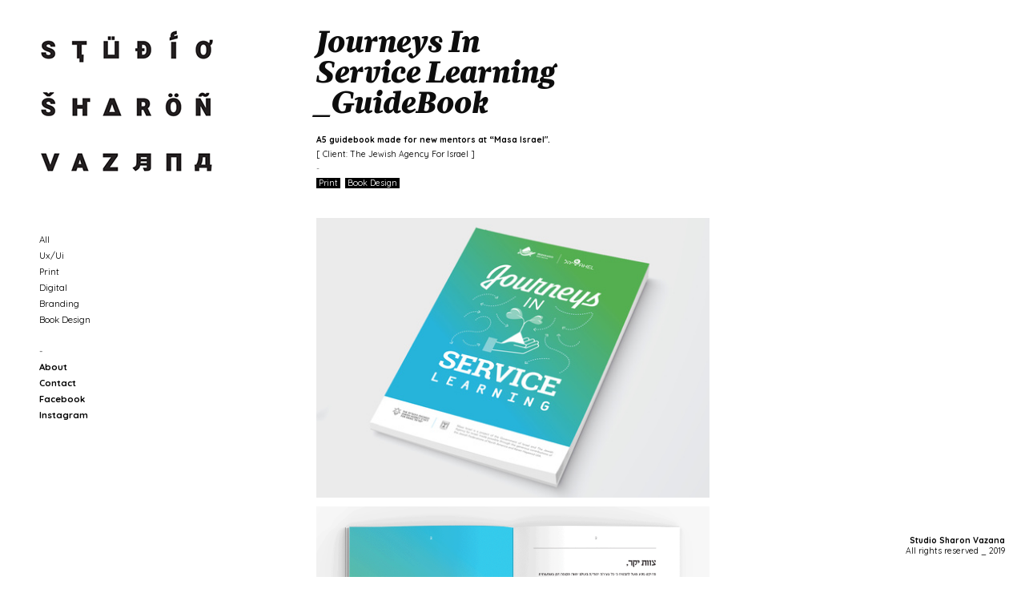

--- FILE ---
content_type: text/html; charset=UTF-8
request_url: https://sharonva.com/Journeys-In-Service-Learning
body_size: 29553
content:
<!DOCTYPE html>
<!-- 

        Running on cargo.site

-->
<html lang="en" data-predefined-style="true" data-css-presets="true" data-css-preset data-typography-preset>
	<head>
<script>
				var __cargo_context__ = 'live';
				var __cargo_js_ver__ = 'c=2806793921';
				var __cargo_maint__ = false;
				
				
			</script>
					<meta http-equiv="X-UA-Compatible" content="IE=edge,chrome=1">
		<meta http-equiv="Content-Type" content="text/html; charset=utf-8">
		<meta name="viewport" content="initial-scale=1.0, maximum-scale=1.0, user-scalable=no">
		
			<meta name="robots" content="index,follow">
		<title>Journeys In Service Learning — Studio Sharon Vazana </title>
		<meta name="description" content="Journeys In Service Learning _GuideBook A5 guidebook made for new mentors at “Masa Israel&quot;.[ Client: The Jewish Agency For Israel ]  -  Print...">
				<meta name="twitter:card" content="summary_large_image">
		<meta name="twitter:title" content="Journeys In Service Learning — Studio Sharon Vazana ">
		<meta name="twitter:description" content="Journeys In Service Learning _GuideBook A5 guidebook made for new mentors at “Masa Israel&quot;.[ Client: The Jewish Agency For Israel ]  -  Print...">
		<meta name="twitter:image" content="https://freight.cargo.site/w/1200/i/d6da7b28db5c93f6a3c82d5af5a99f4dce3c8c6f796ae9defd0c326e84d756f8/cover.jpg">
		<meta property="og:locale" content="en_US">
		<meta property="og:title" content="Journeys In Service Learning — Studio Sharon Vazana ">
		<meta property="og:description" content="Journeys In Service Learning _GuideBook A5 guidebook made for new mentors at “Masa Israel&quot;.[ Client: The Jewish Agency For Israel ]  -  Print...">
		<meta property="og:url" content="https://sharonva.com/Journeys-In-Service-Learning">
		<meta property="og:image" content="https://freight.cargo.site/w/1200/i/d6da7b28db5c93f6a3c82d5af5a99f4dce3c8c6f796ae9defd0c326e84d756f8/cover.jpg">
		<meta property="og:type" content="website">

		<link rel="preconnect" href="https://static.cargo.site" crossorigin>
		<link rel="preconnect" href="https://freight.cargo.site" crossorigin>

		<link rel="preconnect" href="https://fonts.gstatic.com" crossorigin>
				<link rel="preconnect" href="https://type.cargo.site" crossorigin>

		<!--<link rel="preload" href="https://static.cargo.site/assets/social/IconFont-Regular-0.9.3.woff2" as="font" type="font/woff" crossorigin>-->

		

		<link href="https://freight.cargo.site/t/original/i/b7cb8a33911fe8b6d79782dfcd2f6a51fb1bc5d45d4c258caaf7f44db5e8604e/STUDIO-SHARON-VAZANA-small-favicon-04.ico" rel="shortcut icon">
		<link href="https://sharonva.com/rss" rel="alternate" type="application/rss+xml" title="Studio Sharon Vazana  feed">

		<link href="//fonts.googleapis.com/css?family=Karla:400,400italic,700,700italic|Quicksand:400,700&c=2806793921&" id="" rel="stylesheet" type="text/css" />
<link href="https://sharonva.com/stylesheet?c=2806793921&1649273276" id="member_stylesheet" rel="stylesheet" type="text/css" />
<style id="">@font-face{font-family:Icons;src:url(https://static.cargo.site/assets/social/IconFont-Regular-0.9.3.woff2);unicode-range:U+E000-E15C,U+F0000,U+FE0E}@font-face{font-family:Icons;src:url(https://static.cargo.site/assets/social/IconFont-Regular-0.9.3.woff2);font-weight:240;unicode-range:U+E000-E15C,U+F0000,U+FE0E}@font-face{font-family:Icons;src:url(https://static.cargo.site/assets/social/IconFont-Regular-0.9.3.woff2);unicode-range:U+E000-E15C,U+F0000,U+FE0E;font-weight:400}@font-face{font-family:Icons;src:url(https://static.cargo.site/assets/social/IconFont-Regular-0.9.3.woff2);unicode-range:U+E000-E15C,U+F0000,U+FE0E;font-weight:600}@font-face{font-family:Icons;src:url(https://static.cargo.site/assets/social/IconFont-Regular-0.9.3.woff2);unicode-range:U+E000-E15C,U+F0000,U+FE0E;font-weight:800}@font-face{font-family:Icons;src:url(https://static.cargo.site/assets/social/IconFont-Regular-0.9.3.woff2);unicode-range:U+E000-E15C,U+F0000,U+FE0E;font-style:italic}@font-face{font-family:Icons;src:url(https://static.cargo.site/assets/social/IconFont-Regular-0.9.3.woff2);unicode-range:U+E000-E15C,U+F0000,U+FE0E;font-weight:200;font-style:italic}@font-face{font-family:Icons;src:url(https://static.cargo.site/assets/social/IconFont-Regular-0.9.3.woff2);unicode-range:U+E000-E15C,U+F0000,U+FE0E;font-weight:400;font-style:italic}@font-face{font-family:Icons;src:url(https://static.cargo.site/assets/social/IconFont-Regular-0.9.3.woff2);unicode-range:U+E000-E15C,U+F0000,U+FE0E;font-weight:600;font-style:italic}@font-face{font-family:Icons;src:url(https://static.cargo.site/assets/social/IconFont-Regular-0.9.3.woff2);unicode-range:U+E000-E15C,U+F0000,U+FE0E;font-weight:800;font-style:italic}body.iconfont-loading,body.iconfont-loading *{color:transparent!important}body{-moz-osx-font-smoothing:grayscale;-webkit-font-smoothing:antialiased;-webkit-text-size-adjust:none}body.no-scroll{overflow:hidden}/*!
 * Content
 */.page{word-wrap:break-word}:focus{outline:0}.pointer-events-none{pointer-events:none}.pointer-events-auto{pointer-events:auto}.pointer-events-none .page_content .audio-player,.pointer-events-none .page_content .shop_product,.pointer-events-none .page_content a,.pointer-events-none .page_content audio,.pointer-events-none .page_content button,.pointer-events-none .page_content details,.pointer-events-none .page_content iframe,.pointer-events-none .page_content img,.pointer-events-none .page_content input,.pointer-events-none .page_content video{pointer-events:auto}.pointer-events-none .page_content *>a,.pointer-events-none .page_content>a{position:relative}s *{text-transform:inherit}#toolset{position:fixed;bottom:10px;right:10px;z-index:8}.mobile #toolset,.template_site_inframe #toolset{display:none}#toolset a{display:block;height:24px;width:24px;margin:0;padding:0;text-decoration:none;background:rgba(0,0,0,.2)}#toolset a:hover{background:rgba(0,0,0,.8)}[data-adminview] #toolset a,[data-adminview] #toolset_admin a{background:rgba(0,0,0,.04);pointer-events:none;cursor:default}#toolset_admin a:active{background:rgba(0,0,0,.7)}#toolset_admin a svg>*{transform:scale(1.1) translate(0,-.5px);transform-origin:50% 50%}#toolset_admin a svg{pointer-events:none;width:100%!important;height:auto!important}#following-container{overflow:auto;-webkit-overflow-scrolling:touch}#following-container iframe{height:100%;width:100%;position:absolute;top:0;left:0;right:0;bottom:0}:root{--following-width:-400px;--following-animation-duration:450ms}@keyframes following-open{0%{transform:translateX(0)}100%{transform:translateX(var(--following-width))}}@keyframes following-open-inverse{0%{transform:translateX(0)}100%{transform:translateX(calc(-1 * var(--following-width)))}}@keyframes following-close{0%{transform:translateX(var(--following-width))}100%{transform:translateX(0)}}@keyframes following-close-inverse{0%{transform:translateX(calc(-1 * var(--following-width)))}100%{transform:translateX(0)}}body.animate-left{animation:following-open var(--following-animation-duration);animation-fill-mode:both;animation-timing-function:cubic-bezier(.24,1,.29,1)}#following-container.animate-left{animation:following-close-inverse var(--following-animation-duration);animation-fill-mode:both;animation-timing-function:cubic-bezier(.24,1,.29,1)}#following-container.animate-left #following-frame{animation:following-close var(--following-animation-duration);animation-fill-mode:both;animation-timing-function:cubic-bezier(.24,1,.29,1)}body.animate-right{animation:following-close var(--following-animation-duration);animation-fill-mode:both;animation-timing-function:cubic-bezier(.24,1,.29,1)}#following-container.animate-right{animation:following-open-inverse var(--following-animation-duration);animation-fill-mode:both;animation-timing-function:cubic-bezier(.24,1,.29,1)}#following-container.animate-right #following-frame{animation:following-open var(--following-animation-duration);animation-fill-mode:both;animation-timing-function:cubic-bezier(.24,1,.29,1)}.slick-slider{position:relative;display:block;-moz-box-sizing:border-box;box-sizing:border-box;-webkit-user-select:none;-moz-user-select:none;-ms-user-select:none;user-select:none;-webkit-touch-callout:none;-khtml-user-select:none;-ms-touch-action:pan-y;touch-action:pan-y;-webkit-tap-highlight-color:transparent}.slick-list{position:relative;display:block;overflow:hidden;margin:0;padding:0}.slick-list:focus{outline:0}.slick-list.dragging{cursor:pointer;cursor:hand}.slick-slider .slick-list,.slick-slider .slick-track{transform:translate3d(0,0,0);will-change:transform}.slick-track{position:relative;top:0;left:0;display:block}.slick-track:after,.slick-track:before{display:table;content:'';width:1px;height:1px;margin-top:-1px;margin-left:-1px}.slick-track:after{clear:both}.slick-loading .slick-track{visibility:hidden}.slick-slide{display:none;float:left;height:100%;min-height:1px}[dir=rtl] .slick-slide{float:right}.content .slick-slide img{display:inline-block}.content .slick-slide img:not(.image-zoom){cursor:pointer}.content .scrub .slick-list,.content .scrub .slick-slide img:not(.image-zoom){cursor:ew-resize}body.slideshow-scrub-dragging *{cursor:ew-resize!important}.content .slick-slide img:not([src]),.content .slick-slide img[src='']{width:100%;height:auto}.slick-slide.slick-loading img{display:none}.slick-slide.dragging img{pointer-events:none}.slick-initialized .slick-slide{display:block}.slick-loading .slick-slide{visibility:hidden}.slick-vertical .slick-slide{display:block;height:auto;border:1px solid transparent}.slick-arrow.slick-hidden{display:none}.slick-arrow{position:absolute;z-index:9;width:0;top:0;height:100%;cursor:pointer;will-change:opacity;-webkit-transition:opacity 333ms cubic-bezier(.4,0,.22,1);transition:opacity 333ms cubic-bezier(.4,0,.22,1)}.slick-arrow.hidden{opacity:0}.slick-arrow svg{position:absolute;width:36px;height:36px;top:0;left:0;right:0;bottom:0;margin:auto;transform:translate(.25px,.25px)}.slick-arrow svg.right-arrow{transform:translate(.25px,.25px) scaleX(-1)}.slick-arrow svg:active{opacity:.75}.slick-arrow svg .arrow-shape{fill:none!important;stroke:#fff;stroke-linecap:square}.slick-arrow svg .arrow-outline{fill:none!important;stroke-width:2.5px;stroke:rgba(0,0,0,.6);stroke-linecap:square}.slick-arrow.slick-next{right:0;text-align:right}.slick-next svg,.wallpaper-navigation .slick-next svg{margin-right:10px}.mobile .slick-next svg{margin-right:10px}.slick-arrow.slick-prev{text-align:left}.slick-prev svg,.wallpaper-navigation .slick-prev svg{margin-left:10px}.mobile .slick-prev svg{margin-left:10px}.loading_animation{display:none;vertical-align:middle;z-index:15;line-height:0;pointer-events:none;border-radius:100%}.loading_animation.hidden{display:none}.loading_animation.pulsing{opacity:0;display:inline-block;animation-delay:.1s;-webkit-animation-delay:.1s;-moz-animation-delay:.1s;animation-duration:12s;animation-iteration-count:infinite;animation:fade-pulse-in .5s ease-in-out;-moz-animation:fade-pulse-in .5s ease-in-out;-webkit-animation:fade-pulse-in .5s ease-in-out;-webkit-animation-fill-mode:forwards;-moz-animation-fill-mode:forwards;animation-fill-mode:forwards}.loading_animation.pulsing.no-delay{animation-delay:0s;-webkit-animation-delay:0s;-moz-animation-delay:0s}.loading_animation div{border-radius:100%}.loading_animation div svg{max-width:100%;height:auto}.loading_animation div,.loading_animation div svg{width:20px;height:20px}.loading_animation.full-width svg{width:100%;height:auto}.loading_animation.full-width.big svg{width:100px;height:100px}.loading_animation div svg>*{fill:#ccc}.loading_animation div{-webkit-animation:spin-loading 12s ease-out;-webkit-animation-iteration-count:infinite;-moz-animation:spin-loading 12s ease-out;-moz-animation-iteration-count:infinite;animation:spin-loading 12s ease-out;animation-iteration-count:infinite}.loading_animation.hidden{display:none}[data-backdrop] .loading_animation{position:absolute;top:15px;left:15px;z-index:99}.loading_animation.position-absolute.middle{top:calc(50% - 10px);left:calc(50% - 10px)}.loading_animation.position-absolute.topleft{top:0;left:0}.loading_animation.position-absolute.middleright{top:calc(50% - 10px);right:1rem}.loading_animation.position-absolute.middleleft{top:calc(50% - 10px);left:1rem}.loading_animation.gray div svg>*{fill:#999}.loading_animation.gray-dark div svg>*{fill:#666}.loading_animation.gray-darker div svg>*{fill:#555}.loading_animation.gray-light div svg>*{fill:#ccc}.loading_animation.white div svg>*{fill:rgba(255,255,255,.85)}.loading_animation.blue div svg>*{fill:#698fff}.loading_animation.inline{display:inline-block;margin-bottom:.5ex}.loading_animation.inline.left{margin-right:.5ex}@-webkit-keyframes fade-pulse-in{0%{opacity:0}50%{opacity:.5}100%{opacity:1}}@-moz-keyframes fade-pulse-in{0%{opacity:0}50%{opacity:.5}100%{opacity:1}}@keyframes fade-pulse-in{0%{opacity:0}50%{opacity:.5}100%{opacity:1}}@-webkit-keyframes pulsate{0%{opacity:1}50%{opacity:0}100%{opacity:1}}@-moz-keyframes pulsate{0%{opacity:1}50%{opacity:0}100%{opacity:1}}@keyframes pulsate{0%{opacity:1}50%{opacity:0}100%{opacity:1}}@-webkit-keyframes spin-loading{0%{transform:rotate(0)}9%{transform:rotate(1050deg)}18%{transform:rotate(-1090deg)}20%{transform:rotate(-1080deg)}23%{transform:rotate(-1080deg)}28%{transform:rotate(-1095deg)}29%{transform:rotate(-1065deg)}34%{transform:rotate(-1080deg)}35%{transform:rotate(-1050deg)}40%{transform:rotate(-1065deg)}41%{transform:rotate(-1035deg)}44%{transform:rotate(-1035deg)}47%{transform:rotate(-2160deg)}50%{transform:rotate(-2160deg)}56%{transform:rotate(45deg)}60%{transform:rotate(45deg)}80%{transform:rotate(6120deg)}100%{transform:rotate(0)}}@keyframes spin-loading{0%{transform:rotate(0)}9%{transform:rotate(1050deg)}18%{transform:rotate(-1090deg)}20%{transform:rotate(-1080deg)}23%{transform:rotate(-1080deg)}28%{transform:rotate(-1095deg)}29%{transform:rotate(-1065deg)}34%{transform:rotate(-1080deg)}35%{transform:rotate(-1050deg)}40%{transform:rotate(-1065deg)}41%{transform:rotate(-1035deg)}44%{transform:rotate(-1035deg)}47%{transform:rotate(-2160deg)}50%{transform:rotate(-2160deg)}56%{transform:rotate(45deg)}60%{transform:rotate(45deg)}80%{transform:rotate(6120deg)}100%{transform:rotate(0)}}[grid-row]{align-items:flex-start;box-sizing:border-box;display:-webkit-box;display:-webkit-flex;display:-ms-flexbox;display:flex;-webkit-flex-wrap:wrap;-ms-flex-wrap:wrap;flex-wrap:wrap}[grid-col]{box-sizing:border-box}[grid-row] [grid-col].empty:after{content:"\0000A0";cursor:text}body.mobile[data-adminview=content-editproject] [grid-row] [grid-col].empty:after{display:none}[grid-col=auto]{-webkit-box-flex:1;-webkit-flex:1;-ms-flex:1;flex:1}[grid-col=x12]{width:100%}[grid-col=x11]{width:50%}[grid-col=x10]{width:33.33%}[grid-col=x9]{width:25%}[grid-col=x8]{width:20%}[grid-col=x7]{width:16.666666667%}[grid-col=x6]{width:14.285714286%}[grid-col=x5]{width:12.5%}[grid-col=x4]{width:11.111111111%}[grid-col=x3]{width:10%}[grid-col=x2]{width:9.090909091%}[grid-col=x1]{width:8.333333333%}[grid-col="1"]{width:8.33333%}[grid-col="2"]{width:16.66667%}[grid-col="3"]{width:25%}[grid-col="4"]{width:33.33333%}[grid-col="5"]{width:41.66667%}[grid-col="6"]{width:50%}[grid-col="7"]{width:58.33333%}[grid-col="8"]{width:66.66667%}[grid-col="9"]{width:75%}[grid-col="10"]{width:83.33333%}[grid-col="11"]{width:91.66667%}[grid-col="12"]{width:100%}body.mobile [grid-responsive] [grid-col]{width:100%;-webkit-box-flex:none;-webkit-flex:none;-ms-flex:none;flex:none}[data-ce-host=true][contenteditable=true] [grid-pad]{pointer-events:none}[data-ce-host=true][contenteditable=true] [grid-pad]>*{pointer-events:auto}[grid-pad="0"]{padding:0}[grid-pad="0.25"]{padding:.125rem}[grid-pad="0.5"]{padding:.25rem}[grid-pad="0.75"]{padding:.375rem}[grid-pad="1"]{padding:.5rem}[grid-pad="1.25"]{padding:.625rem}[grid-pad="1.5"]{padding:.75rem}[grid-pad="1.75"]{padding:.875rem}[grid-pad="2"]{padding:1rem}[grid-pad="2.5"]{padding:1.25rem}[grid-pad="3"]{padding:1.5rem}[grid-pad="3.5"]{padding:1.75rem}[grid-pad="4"]{padding:2rem}[grid-pad="5"]{padding:2.5rem}[grid-pad="6"]{padding:3rem}[grid-pad="7"]{padding:3.5rem}[grid-pad="8"]{padding:4rem}[grid-pad="9"]{padding:4.5rem}[grid-pad="10"]{padding:5rem}[grid-gutter="0"]{margin:0}[grid-gutter="0.5"]{margin:-.25rem}[grid-gutter="1"]{margin:-.5rem}[grid-gutter="1.5"]{margin:-.75rem}[grid-gutter="2"]{margin:-1rem}[grid-gutter="2.5"]{margin:-1.25rem}[grid-gutter="3"]{margin:-1.5rem}[grid-gutter="3.5"]{margin:-1.75rem}[grid-gutter="4"]{margin:-2rem}[grid-gutter="5"]{margin:-2.5rem}[grid-gutter="6"]{margin:-3rem}[grid-gutter="7"]{margin:-3.5rem}[grid-gutter="8"]{margin:-4rem}[grid-gutter="10"]{margin:-5rem}[grid-gutter="12"]{margin:-6rem}[grid-gutter="14"]{margin:-7rem}[grid-gutter="16"]{margin:-8rem}[grid-gutter="18"]{margin:-9rem}[grid-gutter="20"]{margin:-10rem}small{max-width:100%;text-decoration:inherit}img:not([src]),img[src='']{outline:1px solid rgba(177,177,177,.4);outline-offset:-1px;content:url([data-uri])}img.image-zoom{cursor:-webkit-zoom-in;cursor:-moz-zoom-in;cursor:zoom-in}#imprimatur{color:#333;font-size:10px;font-family:-apple-system,BlinkMacSystemFont,"Segoe UI",Roboto,Oxygen,Ubuntu,Cantarell,"Open Sans","Helvetica Neue",sans-serif,"Sans Serif",Icons;/*!System*/position:fixed;opacity:.3;right:-28px;bottom:160px;transform:rotate(270deg);-ms-transform:rotate(270deg);-webkit-transform:rotate(270deg);z-index:8;text-transform:uppercase;color:#999;opacity:.5;padding-bottom:2px;text-decoration:none}.mobile #imprimatur{display:none}bodycopy cargo-link a{font-family:-apple-system,BlinkMacSystemFont,"Segoe UI",Roboto,Oxygen,Ubuntu,Cantarell,"Open Sans","Helvetica Neue",sans-serif,"Sans Serif",Icons;/*!System*/font-size:12px;font-style:normal;font-weight:400;transform:rotate(270deg);text-decoration:none;position:fixed!important;right:-27px;bottom:100px;text-decoration:none;letter-spacing:normal;background:0 0;border:0;border-bottom:0;outline:0}/*! PhotoSwipe Default UI CSS by Dmitry Semenov | photoswipe.com | MIT license */.pswp--has_mouse .pswp__button--arrow--left,.pswp--has_mouse .pswp__button--arrow--right,.pswp__ui{visibility:visible}.pswp--minimal--dark .pswp__top-bar,.pswp__button{background:0 0}.pswp,.pswp__bg,.pswp__container,.pswp__img--placeholder,.pswp__zoom-wrap,.quick-view-navigation{-webkit-backface-visibility:hidden}.pswp__button{cursor:pointer;opacity:1;-webkit-appearance:none;transition:opacity .2s;-webkit-box-shadow:none;box-shadow:none}.pswp__button-close>svg{top:10px;right:10px;margin-left:auto}.pswp--touch .quick-view-navigation{display:none}.pswp__ui{-webkit-font-smoothing:auto;opacity:1;z-index:1550}.quick-view-navigation{will-change:opacity;-webkit-transition:opacity 333ms cubic-bezier(.4,0,.22,1);transition:opacity 333ms cubic-bezier(.4,0,.22,1)}.quick-view-navigation .pswp__group .pswp__button{pointer-events:auto}.pswp__button>svg{position:absolute;width:36px;height:36px}.quick-view-navigation .pswp__group:active svg{opacity:.75}.pswp__button svg .shape-shape{fill:#fff}.pswp__button svg .shape-outline{fill:#000}.pswp__button-prev>svg{top:0;bottom:0;left:10px;margin:auto}.pswp__button-next>svg{top:0;bottom:0;right:10px;margin:auto}.quick-view-navigation .pswp__group .pswp__button-prev{position:absolute;left:0;top:0;width:0;height:100%}.quick-view-navigation .pswp__group .pswp__button-next{position:absolute;right:0;top:0;width:0;height:100%}.quick-view-navigation .close-button,.quick-view-navigation .left-arrow,.quick-view-navigation .right-arrow{transform:translate(.25px,.25px)}.quick-view-navigation .right-arrow{transform:translate(.25px,.25px) scaleX(-1)}.pswp__button svg .shape-outline{fill:transparent!important;stroke:#000;stroke-width:2.5px;stroke-linecap:square}.pswp__button svg .shape-shape{fill:transparent!important;stroke:#fff;stroke-width:1.5px;stroke-linecap:square}.pswp__bg,.pswp__scroll-wrap,.pswp__zoom-wrap{width:100%;position:absolute}.quick-view-navigation .pswp__group .pswp__button-close{margin:0}.pswp__container,.pswp__item,.pswp__zoom-wrap{right:0;bottom:0;top:0;position:absolute;left:0}.pswp__ui--hidden .pswp__button{opacity:.001}.pswp__ui--hidden .pswp__button,.pswp__ui--hidden .pswp__button *{pointer-events:none}.pswp .pswp__ui.pswp__ui--displaynone{display:none}.pswp__element--disabled{display:none!important}/*! PhotoSwipe main CSS by Dmitry Semenov | photoswipe.com | MIT license */.pswp{position:fixed;display:none;height:100%;width:100%;top:0;left:0;right:0;bottom:0;margin:auto;-ms-touch-action:none;touch-action:none;z-index:9999999;-webkit-text-size-adjust:100%;line-height:initial;letter-spacing:initial;outline:0}.pswp img{max-width:none}.pswp--zoom-disabled .pswp__img{cursor:default!important}.pswp--animate_opacity{opacity:.001;will-change:opacity;-webkit-transition:opacity 333ms cubic-bezier(.4,0,.22,1);transition:opacity 333ms cubic-bezier(.4,0,.22,1)}.pswp--open{display:block}.pswp--zoom-allowed .pswp__img{cursor:-webkit-zoom-in;cursor:-moz-zoom-in;cursor:zoom-in}.pswp--zoomed-in .pswp__img{cursor:-webkit-grab;cursor:-moz-grab;cursor:grab}.pswp--dragging .pswp__img{cursor:-webkit-grabbing;cursor:-moz-grabbing;cursor:grabbing}.pswp__bg{left:0;top:0;height:100%;opacity:0;transform:translateZ(0);will-change:opacity}.pswp__scroll-wrap{left:0;top:0;height:100%}.pswp__container,.pswp__zoom-wrap{-ms-touch-action:none;touch-action:none}.pswp__container,.pswp__img{-webkit-user-select:none;-moz-user-select:none;-ms-user-select:none;user-select:none;-webkit-tap-highlight-color:transparent;-webkit-touch-callout:none}.pswp__zoom-wrap{-webkit-transform-origin:left top;-ms-transform-origin:left top;transform-origin:left top;-webkit-transition:-webkit-transform 222ms cubic-bezier(.4,0,.22,1);transition:transform 222ms cubic-bezier(.4,0,.22,1)}.pswp__bg{-webkit-transition:opacity 222ms cubic-bezier(.4,0,.22,1);transition:opacity 222ms cubic-bezier(.4,0,.22,1)}.pswp--animated-in .pswp__bg,.pswp--animated-in .pswp__zoom-wrap{-webkit-transition:none;transition:none}.pswp--hide-overflow .pswp__scroll-wrap,.pswp--hide-overflow.pswp{overflow:hidden}.pswp__img{position:absolute;width:auto;height:auto;top:0;left:0}.pswp__img--placeholder--blank{background:#222}.pswp--ie .pswp__img{width:100%!important;height:auto!important;left:0;top:0}.pswp__ui--idle{opacity:0}.pswp__error-msg{position:absolute;left:0;top:50%;width:100%;text-align:center;font-size:14px;line-height:16px;margin-top:-8px;color:#ccc}.pswp__error-msg a{color:#ccc;text-decoration:underline}.pswp__error-msg{font-family:-apple-system,BlinkMacSystemFont,"Segoe UI",Roboto,Oxygen,Ubuntu,Cantarell,"Open Sans","Helvetica Neue",sans-serif}.quick-view.mouse-down .iframe-item{pointer-events:none!important}.quick-view-caption-positioner{pointer-events:none;width:100%;height:100%}.quick-view-caption-wrapper{margin:auto;position:absolute;bottom:0;left:0;right:0}.quick-view-horizontal-align-left .quick-view-caption-wrapper{margin-left:0}.quick-view-horizontal-align-right .quick-view-caption-wrapper{margin-right:0}[data-quick-view-caption]{transition:.1s opacity ease-in-out;position:absolute;bottom:0;left:0;right:0}.quick-view-horizontal-align-left [data-quick-view-caption]{text-align:left}.quick-view-horizontal-align-right [data-quick-view-caption]{text-align:right}.quick-view-caption{transition:.1s opacity ease-in-out}.quick-view-caption>*{display:inline-block}.quick-view-caption *{pointer-events:auto}.quick-view-caption.hidden{opacity:0}.shop_product .dropdown_wrapper{flex:0 0 100%;position:relative}.shop_product select{appearance:none;-moz-appearance:none;-webkit-appearance:none;outline:0;-webkit-font-smoothing:antialiased;-moz-osx-font-smoothing:grayscale;cursor:pointer;border-radius:0;white-space:nowrap;overflow:hidden!important;text-overflow:ellipsis}.shop_product select.dropdown::-ms-expand{display:none}.shop_product a{cursor:pointer;border-bottom:none;text-decoration:none}.shop_product a.out-of-stock{pointer-events:none}body.audio-player-dragging *{cursor:ew-resize!important}.audio-player{display:inline-flex;flex:1 0 calc(100% - 2px);width:calc(100% - 2px)}.audio-player .button{height:100%;flex:0 0 3.3rem;display:flex}.audio-player .separator{left:3.3rem;height:100%}.audio-player .buffer{width:0%;height:100%;transition:left .3s linear,width .3s linear}.audio-player.seeking .buffer{transition:left 0s,width 0s}.audio-player.seeking{user-select:none;-webkit-user-select:none;cursor:ew-resize}.audio-player.seeking *{user-select:none;-webkit-user-select:none;cursor:ew-resize}.audio-player .bar{overflow:hidden;display:flex;justify-content:space-between;align-content:center;flex-grow:1}.audio-player .progress{width:0%;height:100%;transition:width .3s linear}.audio-player.seeking .progress{transition:width 0s}.audio-player .pause,.audio-player .play{cursor:pointer;height:100%}.audio-player .note-icon{margin:auto 0;order:2;flex:0 1 auto}.audio-player .title{white-space:nowrap;overflow:hidden;text-overflow:ellipsis;pointer-events:none;user-select:none;padding:.5rem 0 .5rem 1rem;margin:auto auto auto 0;flex:0 3 auto;min-width:0;width:100%}.audio-player .total-time{flex:0 1 auto;margin:auto 0}.audio-player .current-time,.audio-player .play-text{flex:0 1 auto;margin:auto 0}.audio-player .stream-anim{user-select:none;margin:auto auto auto 0}.audio-player .stream-anim span{display:inline-block}.audio-player .buffer,.audio-player .current-time,.audio-player .note-svg,.audio-player .play-text,.audio-player .separator,.audio-player .total-time{user-select:none;pointer-events:none}.audio-player .buffer,.audio-player .play-text,.audio-player .progress{position:absolute}.audio-player,.audio-player .bar,.audio-player .button,.audio-player .current-time,.audio-player .note-icon,.audio-player .pause,.audio-player .play,.audio-player .total-time{position:relative}body.mobile .audio-player,body.mobile .audio-player *{-webkit-touch-callout:none}#standalone-admin-frame{border:0;width:400px;position:absolute;right:0;top:0;height:100vh;z-index:99}body[standalone-admin=true] #standalone-admin-frame{transform:translate(0,0)}body[standalone-admin=true] .main_container{width:calc(100% - 400px)}body[standalone-admin=false] #standalone-admin-frame{transform:translate(100%,0)}body[standalone-admin=false] .main_container{width:100%}.toggle_standaloneAdmin{position:fixed;top:0;right:400px;height:40px;width:40px;z-index:999;cursor:pointer;background-color:rgba(0,0,0,.4)}.toggle_standaloneAdmin:active{opacity:.7}body[standalone-admin=false] .toggle_standaloneAdmin{right:0}.toggle_standaloneAdmin *{color:#fff;fill:#fff}.toggle_standaloneAdmin svg{padding:6px;width:100%;height:100%;opacity:.85}body[standalone-admin=false] .toggle_standaloneAdmin #close,body[standalone-admin=true] .toggle_standaloneAdmin #backdropsettings{display:none}.toggle_standaloneAdmin>div{width:100%;height:100%}#admin_toggle_button{position:fixed;top:50%;transform:translate(0,-50%);right:400px;height:36px;width:12px;z-index:999;cursor:pointer;background-color:rgba(0,0,0,.09);padding-left:2px;margin-right:5px}#admin_toggle_button .bar{content:'';background:rgba(0,0,0,.09);position:fixed;width:5px;bottom:0;top:0;z-index:10}#admin_toggle_button:active{background:rgba(0,0,0,.065)}#admin_toggle_button *{color:#fff;fill:#fff}#admin_toggle_button svg{padding:0;width:16px;height:36px;margin-left:1px;opacity:1}#admin_toggle_button svg *{fill:#fff;opacity:1}#admin_toggle_button[data-state=closed] .toggle_admin_close{display:none}#admin_toggle_button[data-state=closed],#admin_toggle_button[data-state=closed] .toggle_admin_open{width:20px;cursor:pointer;margin:0}#admin_toggle_button[data-state=closed] svg{margin-left:2px}#admin_toggle_button[data-state=open] .toggle_admin_open{display:none}select,select *{text-rendering:auto!important}b b{font-weight:inherit}*{-webkit-box-sizing:border-box;-moz-box-sizing:border-box;box-sizing:border-box}customhtml>*{position:relative;z-index:10}body,html{min-height:100vh;margin:0;padding:0}html{touch-action:manipulation;position:relative;background-color:#fff}.main_container{min-height:100vh;width:100%;overflow:hidden}.container{display:-webkit-box;display:-webkit-flex;display:-moz-box;display:-ms-flexbox;display:flex;-webkit-flex-wrap:wrap;-moz-flex-wrap:wrap;-ms-flex-wrap:wrap;flex-wrap:wrap;max-width:100%;width:100%;overflow:visible}.container{align-items:flex-start;-webkit-align-items:flex-start}.page{z-index:2}.page ul li>text-limit{display:block}.content,.content_container,.pinned{-webkit-flex:1 0 auto;-moz-flex:1 0 auto;-ms-flex:1 0 auto;flex:1 0 auto;max-width:100%}.content_container{width:100%}.content_container.full_height{min-height:100vh}.page_background{position:absolute;top:0;left:0;width:100%;height:100%}.page_container{position:relative;overflow:visible;width:100%}.backdrop{position:absolute;top:0;z-index:1;width:100%;height:100%;max-height:100vh}.backdrop>div{position:absolute;top:0;left:0;width:100%;height:100%;-webkit-backface-visibility:hidden;backface-visibility:hidden;transform:translate3d(0,0,0);contain:strict}[data-backdrop].backdrop>div[data-overflowing]{max-height:100vh;position:absolute;top:0;left:0}body.mobile [split-responsive]{display:flex;flex-direction:column}body.mobile [split-responsive] .container{width:100%;order:2}body.mobile [split-responsive] .backdrop{position:relative;height:50vh;width:100%;order:1}body.mobile [split-responsive] [data-auxiliary].backdrop{position:absolute;height:50vh;width:100%;order:1}.page{position:relative;z-index:2}img[data-align=left]{float:left}img[data-align=right]{float:right}[data-rotation]{transform-origin:center center}.content .page_content:not([contenteditable=true]) [data-draggable]{pointer-events:auto!important;backface-visibility:hidden}.preserve-3d{-moz-transform-style:preserve-3d;transform-style:preserve-3d}.content .page_content:not([contenteditable=true]) [data-draggable] iframe{pointer-events:none!important}.dragging-active iframe{pointer-events:none!important}.content .page_content:not([contenteditable=true]) [data-draggable]:active{opacity:1}.content .scroll-transition-fade{transition:transform 1s ease-in-out,opacity .8s ease-in-out}.content .scroll-transition-fade.below-viewport{opacity:0;transform:translateY(40px)}.mobile.full_width .page_container:not([split-layout]) .container_width{width:100%}[data-view=pinned_bottom] .bottom_pin_invisibility{visibility:hidden}.pinned{position:relative;width:100%}.pinned .page_container.accommodate:not(.fixed):not(.overlay){z-index:2}.pinned .page_container.overlay{position:absolute;z-index:4}.pinned .page_container.overlay.fixed{position:fixed}.pinned .page_container.overlay.fixed .page{max-height:100vh;-webkit-overflow-scrolling:touch}.pinned .page_container.overlay.fixed .page.allow-scroll{overflow-y:auto;overflow-x:hidden}.pinned .page_container.overlay.fixed .page.allow-scroll{align-items:flex-start;-webkit-align-items:flex-start}.pinned .page_container .page.allow-scroll::-webkit-scrollbar{width:0;background:0 0;display:none}.pinned.pinned_top .page_container.overlay{left:0;top:0}.pinned.pinned_bottom .page_container.overlay{left:0;bottom:0}div[data-container=set]:empty{margin-top:1px}.thumbnails{position:relative;z-index:1}[thumbnails=grid]{align-items:baseline}[thumbnails=justify] .thumbnail{box-sizing:content-box}[thumbnails][data-padding-zero] .thumbnail{margin-bottom:-1px}[thumbnails=montessori] .thumbnail{pointer-events:auto;position:absolute}[thumbnails] .thumbnail>a{display:block;text-decoration:none}[thumbnails=montessori]{height:0}[thumbnails][data-resizing],[thumbnails][data-resizing] *{cursor:nwse-resize}[thumbnails] .thumbnail .resize-handle{cursor:nwse-resize;width:26px;height:26px;padding:5px;position:absolute;opacity:.75;right:-1px;bottom:-1px;z-index:100}[thumbnails][data-resizing] .resize-handle{display:none}[thumbnails] .thumbnail .resize-handle svg{position:absolute;top:0;left:0}[thumbnails] .thumbnail .resize-handle:hover{opacity:1}[data-can-move].thumbnail .resize-handle svg .resize_path_outline{fill:#fff}[data-can-move].thumbnail .resize-handle svg .resize_path{fill:#000}[thumbnails=montessori] .thumbnail_sizer{height:0;width:100%;position:relative;padding-bottom:100%;pointer-events:none}[thumbnails] .thumbnail img{display:block;min-height:3px;margin-bottom:0}[thumbnails] .thumbnail img:not([src]),img[src=""]{margin:0!important;width:100%;min-height:3px;height:100%!important;position:absolute}[aspect-ratio="1x1"].thumb_image{height:0;padding-bottom:100%;overflow:hidden}[aspect-ratio="4x3"].thumb_image{height:0;padding-bottom:75%;overflow:hidden}[aspect-ratio="16x9"].thumb_image{height:0;padding-bottom:56.25%;overflow:hidden}[thumbnails] .thumb_image{width:100%;position:relative}[thumbnails][thumbnail-vertical-align=top]{align-items:flex-start}[thumbnails][thumbnail-vertical-align=middle]{align-items:center}[thumbnails][thumbnail-vertical-align=bottom]{align-items:baseline}[thumbnails][thumbnail-horizontal-align=left]{justify-content:flex-start}[thumbnails][thumbnail-horizontal-align=middle]{justify-content:center}[thumbnails][thumbnail-horizontal-align=right]{justify-content:flex-end}.thumb_image.default_image>svg{position:absolute;top:0;left:0;bottom:0;right:0;width:100%;height:100%}.thumb_image.default_image{outline:1px solid #ccc;outline-offset:-1px;position:relative}.mobile.full_width [data-view=Thumbnail] .thumbnails_width{width:100%}.content [data-draggable] a:active,.content [data-draggable] img:active{opacity:initial}.content .draggable-dragging{opacity:initial}[data-draggable].draggable_visible{visibility:visible}[data-draggable].draggable_hidden{visibility:hidden}.gallery_card [data-draggable],.marquee [data-draggable]{visibility:inherit}[data-draggable]{visibility:visible;background-color:rgba(0,0,0,.003)}#site_menu_panel_container .image-gallery:not(.initialized){height:0;padding-bottom:100%;min-height:initial}.image-gallery:not(.initialized){min-height:100vh;visibility:hidden;width:100%}.image-gallery .gallery_card img{display:block;width:100%;height:auto}.image-gallery .gallery_card{transform-origin:center}.image-gallery .gallery_card.dragging{opacity:.1;transform:initial!important}.image-gallery:not([image-gallery=slideshow]) .gallery_card iframe:only-child,.image-gallery:not([image-gallery=slideshow]) .gallery_card video:only-child{width:100%;height:100%;top:0;left:0;position:absolute}.image-gallery[image-gallery=slideshow] .gallery_card video[muted][autoplay]:not([controls]),.image-gallery[image-gallery=slideshow] .gallery_card video[muted][data-autoplay]:not([controls]){pointer-events:none}.image-gallery [image-gallery-pad="0"] video:only-child{object-fit:cover;height:calc(100% + 1px)}div.image-gallery>a,div.image-gallery>iframe,div.image-gallery>img,div.image-gallery>video{display:none}[image-gallery-row]{align-items:flex-start;box-sizing:border-box;display:-webkit-box;display:-webkit-flex;display:-ms-flexbox;display:flex;-webkit-flex-wrap:wrap;-ms-flex-wrap:wrap;flex-wrap:wrap}.image-gallery .gallery_card_image{width:100%;position:relative}[data-predefined-style=true] .image-gallery a.gallery_card{display:block;border:none}[image-gallery-col]{box-sizing:border-box}[image-gallery-col=x12]{width:100%}[image-gallery-col=x11]{width:50%}[image-gallery-col=x10]{width:33.33%}[image-gallery-col=x9]{width:25%}[image-gallery-col=x8]{width:20%}[image-gallery-col=x7]{width:16.666666667%}[image-gallery-col=x6]{width:14.285714286%}[image-gallery-col=x5]{width:12.5%}[image-gallery-col=x4]{width:11.111111111%}[image-gallery-col=x3]{width:10%}[image-gallery-col=x2]{width:9.090909091%}[image-gallery-col=x1]{width:8.333333333%}.content .page_content [image-gallery-pad].image-gallery{pointer-events:none}.content .page_content [image-gallery-pad].image-gallery .gallery_card_image>*,.content .page_content [image-gallery-pad].image-gallery .gallery_image_caption{pointer-events:auto}.content .page_content [image-gallery-pad="0"]{padding:0}.content .page_content [image-gallery-pad="0.25"]{padding:.125rem}.content .page_content [image-gallery-pad="0.5"]{padding:.25rem}.content .page_content [image-gallery-pad="0.75"]{padding:.375rem}.content .page_content [image-gallery-pad="1"]{padding:.5rem}.content .page_content [image-gallery-pad="1.25"]{padding:.625rem}.content .page_content [image-gallery-pad="1.5"]{padding:.75rem}.content .page_content [image-gallery-pad="1.75"]{padding:.875rem}.content .page_content [image-gallery-pad="2"]{padding:1rem}.content .page_content [image-gallery-pad="2.5"]{padding:1.25rem}.content .page_content [image-gallery-pad="3"]{padding:1.5rem}.content .page_content [image-gallery-pad="3.5"]{padding:1.75rem}.content .page_content [image-gallery-pad="4"]{padding:2rem}.content .page_content [image-gallery-pad="5"]{padding:2.5rem}.content .page_content [image-gallery-pad="6"]{padding:3rem}.content .page_content [image-gallery-pad="7"]{padding:3.5rem}.content .page_content [image-gallery-pad="8"]{padding:4rem}.content .page_content [image-gallery-pad="9"]{padding:4.5rem}.content .page_content [image-gallery-pad="10"]{padding:5rem}.content .page_content [image-gallery-gutter="0"]{margin:0}.content .page_content [image-gallery-gutter="0.5"]{margin:-.25rem}.content .page_content [image-gallery-gutter="1"]{margin:-.5rem}.content .page_content [image-gallery-gutter="1.5"]{margin:-.75rem}.content .page_content [image-gallery-gutter="2"]{margin:-1rem}.content .page_content [image-gallery-gutter="2.5"]{margin:-1.25rem}.content .page_content [image-gallery-gutter="3"]{margin:-1.5rem}.content .page_content [image-gallery-gutter="3.5"]{margin:-1.75rem}.content .page_content [image-gallery-gutter="4"]{margin:-2rem}.content .page_content [image-gallery-gutter="5"]{margin:-2.5rem}.content .page_content [image-gallery-gutter="6"]{margin:-3rem}.content .page_content [image-gallery-gutter="7"]{margin:-3.5rem}.content .page_content [image-gallery-gutter="8"]{margin:-4rem}.content .page_content [image-gallery-gutter="10"]{margin:-5rem}.content .page_content [image-gallery-gutter="12"]{margin:-6rem}.content .page_content [image-gallery-gutter="14"]{margin:-7rem}.content .page_content [image-gallery-gutter="16"]{margin:-8rem}.content .page_content [image-gallery-gutter="18"]{margin:-9rem}.content .page_content [image-gallery-gutter="20"]{margin:-10rem}[image-gallery=slideshow]:not(.initialized)>*{min-height:1px;opacity:0;min-width:100%}[image-gallery=slideshow][data-constrained-by=height] [image-gallery-vertical-align].slick-track{align-items:flex-start}[image-gallery=slideshow] img.image-zoom:active{opacity:initial}[image-gallery=slideshow].slick-initialized .gallery_card{pointer-events:none}[image-gallery=slideshow].slick-initialized .gallery_card.slick-current{pointer-events:auto}[image-gallery=slideshow] .gallery_card:not(.has_caption){line-height:0}.content .page_content [image-gallery=slideshow].image-gallery>*{pointer-events:auto}.content [image-gallery=slideshow].image-gallery.slick-initialized .gallery_card{overflow:hidden;margin:0;display:flex;flex-flow:row wrap;flex-shrink:0}.content [image-gallery=slideshow].image-gallery.slick-initialized .gallery_card.slick-current{overflow:visible}[image-gallery=slideshow] .gallery_image_caption{opacity:1;transition:opacity .3s;-webkit-transition:opacity .3s;width:100%;margin-left:auto;margin-right:auto;clear:both}[image-gallery-horizontal-align=left] .gallery_image_caption{text-align:left}[image-gallery-horizontal-align=middle] .gallery_image_caption{text-align:center}[image-gallery-horizontal-align=right] .gallery_image_caption{text-align:right}[image-gallery=slideshow][data-slideshow-in-transition] .gallery_image_caption{opacity:0;transition:opacity .3s;-webkit-transition:opacity .3s}[image-gallery=slideshow] .gallery_card_image{width:initial;margin:0;display:inline-block}[image-gallery=slideshow] .gallery_card img{margin:0;display:block}[image-gallery=slideshow][data-exploded]{align-items:flex-start;box-sizing:border-box;display:-webkit-box;display:-webkit-flex;display:-ms-flexbox;display:flex;-webkit-flex-wrap:wrap;-ms-flex-wrap:wrap;flex-wrap:wrap;justify-content:flex-start;align-content:flex-start}[image-gallery=slideshow][data-exploded] .gallery_card{padding:1rem;width:16.666%}[image-gallery=slideshow][data-exploded] .gallery_card_image{height:0;display:block;width:100%}[image-gallery=grid]{align-items:baseline}[image-gallery=grid] .gallery_card.has_caption .gallery_card_image{display:block}[image-gallery=grid] [image-gallery-pad="0"].gallery_card{margin-bottom:-1px}[image-gallery=grid] .gallery_card img{margin:0}[image-gallery=columns] .gallery_card img{margin:0}[image-gallery=justify]{align-items:flex-start}[image-gallery=justify] .gallery_card img{margin:0}[image-gallery=montessori][image-gallery-row]{display:block}[image-gallery=montessori] a.gallery_card,[image-gallery=montessori] div.gallery_card{position:absolute;pointer-events:auto}[image-gallery=montessori][data-can-move] .gallery_card,[image-gallery=montessori][data-can-move] .gallery_card .gallery_card_image,[image-gallery=montessori][data-can-move] .gallery_card .gallery_card_image>*{cursor:move}[image-gallery=montessori]{position:relative;height:0}[image-gallery=freeform] .gallery_card{position:relative}[image-gallery=freeform] [image-gallery-pad="0"].gallery_card{margin-bottom:-1px}[image-gallery-vertical-align]{display:flex;flex-flow:row wrap}[image-gallery-vertical-align].slick-track{display:flex;flex-flow:row nowrap}.image-gallery .slick-list{margin-bottom:-.3px}[image-gallery-vertical-align=top]{align-content:flex-start;align-items:flex-start}[image-gallery-vertical-align=middle]{align-items:center;align-content:center}[image-gallery-vertical-align=bottom]{align-content:flex-end;align-items:flex-end}[image-gallery-horizontal-align=left]{justify-content:flex-start}[image-gallery-horizontal-align=middle]{justify-content:center}[image-gallery-horizontal-align=right]{justify-content:flex-end}.image-gallery[data-resizing],.image-gallery[data-resizing] *{cursor:nwse-resize!important}.image-gallery .gallery_card .resize-handle,.image-gallery .gallery_card .resize-handle *{cursor:nwse-resize!important}.image-gallery .gallery_card .resize-handle{width:26px;height:26px;padding:5px;position:absolute;opacity:.75;right:-1px;bottom:-1px;z-index:10}.image-gallery[data-resizing] .resize-handle{display:none}.image-gallery .gallery_card .resize-handle svg{cursor:nwse-resize!important;position:absolute;top:0;left:0}.image-gallery .gallery_card .resize-handle:hover{opacity:1}[data-can-move].gallery_card .resize-handle svg .resize_path_outline{fill:#fff}[data-can-move].gallery_card .resize-handle svg .resize_path{fill:#000}[image-gallery=montessori] .thumbnail_sizer{height:0;width:100%;position:relative;padding-bottom:100%;pointer-events:none}#site_menu_button{display:block;text-decoration:none;pointer-events:auto;z-index:9;vertical-align:top;cursor:pointer;box-sizing:content-box;font-family:Icons}#site_menu_button.custom_icon{padding:0;line-height:0}#site_menu_button.custom_icon img{width:100%;height:auto}#site_menu_wrapper.disabled #site_menu_button{display:none}#site_menu_wrapper.mobile_only #site_menu_button{display:none}body.mobile #site_menu_wrapper.mobile_only:not(.disabled) #site_menu_button:not(.active){display:block}#site_menu_panel_container[data-type=cargo_menu] #site_menu_panel{display:block;position:fixed;top:0;right:0;bottom:0;left:0;z-index:10;cursor:default}.site_menu{pointer-events:auto;position:absolute;z-index:11;top:0;bottom:0;line-height:0;max-width:400px;min-width:300px;font-size:20px;text-align:left;background:rgba(20,20,20,.95);padding:20px 30px 90px 30px;overflow-y:auto;overflow-x:hidden;display:-webkit-box;display:-webkit-flex;display:-ms-flexbox;display:flex;-webkit-box-orient:vertical;-webkit-box-direction:normal;-webkit-flex-direction:column;-ms-flex-direction:column;flex-direction:column;-webkit-box-pack:start;-webkit-justify-content:flex-start;-ms-flex-pack:start;justify-content:flex-start}body.mobile #site_menu_wrapper .site_menu{-webkit-overflow-scrolling:touch;min-width:auto;max-width:100%;width:100%;padding:20px}#site_menu_wrapper[data-sitemenu-position=bottom-left] #site_menu,#site_menu_wrapper[data-sitemenu-position=top-left] #site_menu{left:0}#site_menu_wrapper[data-sitemenu-position=bottom-right] #site_menu,#site_menu_wrapper[data-sitemenu-position=top-right] #site_menu{right:0}#site_menu_wrapper[data-type=page] .site_menu{right:0;left:0;width:100%;padding:0;margin:0;background:0 0}.site_menu_wrapper.open .site_menu{display:block}.site_menu div{display:block}.site_menu a{text-decoration:none;display:inline-block;color:rgba(255,255,255,.75);max-width:100%;overflow:hidden;white-space:nowrap;text-overflow:ellipsis;line-height:1.4}.site_menu div a.active{color:rgba(255,255,255,.4)}.site_menu div.set-link>a{font-weight:700}.site_menu div.hidden{display:none}.site_menu .close{display:block;position:absolute;top:0;right:10px;font-size:60px;line-height:50px;font-weight:200;color:rgba(255,255,255,.4);cursor:pointer;user-select:none}#site_menu_panel_container .page_container{position:relative;overflow:hidden;background:0 0;z-index:2}#site_menu_panel_container .site_menu_page_wrapper{position:fixed;top:0;left:0;overflow-y:auto;-webkit-overflow-scrolling:touch;height:100%;width:100%;z-index:100}#site_menu_panel_container .site_menu_page_wrapper .backdrop{pointer-events:none}#site_menu_panel_container #site_menu_page_overlay{position:fixed;top:0;right:0;bottom:0;left:0;cursor:default;z-index:1}#shop_button{display:block;text-decoration:none;pointer-events:auto;z-index:9;vertical-align:top;cursor:pointer;box-sizing:content-box;font-family:Icons}#shop_button.custom_icon{padding:0;line-height:0}#shop_button.custom_icon img{width:100%;height:auto}#shop_button.disabled{display:none}.loading[data-loading]{display:none;position:fixed;bottom:8px;left:8px;z-index:100}.new_site_button_wrapper{font-size:1.8rem;font-weight:400;color:rgba(0,0,0,.85);font-family:-apple-system,BlinkMacSystemFont,'Segoe UI',Roboto,Oxygen,Ubuntu,Cantarell,'Open Sans','Helvetica Neue',sans-serif,'Sans Serif',Icons;font-style:normal;line-height:1.4;color:#fff;position:fixed;bottom:0;right:0;z-index:999}body.template_site #toolset{display:none!important}body.mobile .new_site_button{display:none}.new_site_button{display:flex;height:44px;cursor:pointer}.new_site_button .plus{width:44px;height:100%}.new_site_button .plus svg{width:100%;height:100%}.new_site_button .plus svg line{stroke:#000;stroke-width:2px}.new_site_button .plus:after,.new_site_button .plus:before{content:'';width:30px;height:2px}.new_site_button .text{background:#0fce83;display:none;padding:7.5px 15px 7.5px 15px;height:100%;font-size:20px;color:#222}.new_site_button:active{opacity:.8}.new_site_button.show_full .text{display:block}.new_site_button.show_full .plus{display:none}html:not(.admin-wrapper) .template_site #confirm_modal [data-progress] .progress-indicator:after{content:'Generating Site...';padding:7.5px 15px;right:-200px;color:#000}bodycopy svg.marker-overlay,bodycopy svg.marker-overlay *{transform-origin:0 0;-webkit-transform-origin:0 0;box-sizing:initial}bodycopy svg#svgroot{box-sizing:initial}bodycopy svg.marker-overlay{padding:inherit;position:absolute;left:0;top:0;width:100%;height:100%;min-height:1px;overflow:visible;pointer-events:none;z-index:999}bodycopy svg.marker-overlay *{pointer-events:initial}bodycopy svg.marker-overlay text{letter-spacing:initial}bodycopy svg.marker-overlay a{cursor:pointer}.marquee:not(.torn-down){overflow:hidden;width:100%;position:relative;padding-bottom:.25em;padding-top:.25em;margin-bottom:-.25em;margin-top:-.25em;contain:layout}.marquee .marquee_contents{will-change:transform;display:flex;flex-direction:column}.marquee[behavior][direction].torn-down{white-space:normal}.marquee[behavior=bounce] .marquee_contents{display:block;float:left;clear:both}.marquee[behavior=bounce] .marquee_inner{display:block}.marquee[behavior=bounce][direction=vertical] .marquee_contents{width:100%}.marquee[behavior=bounce][direction=diagonal] .marquee_inner:last-child,.marquee[behavior=bounce][direction=vertical] .marquee_inner:last-child{position:relative;visibility:hidden}.marquee[behavior=bounce][direction=horizontal],.marquee[behavior=scroll][direction=horizontal]{white-space:pre}.marquee[behavior=scroll][direction=horizontal] .marquee_contents{display:inline-flex;white-space:nowrap;min-width:100%}.marquee[behavior=scroll][direction=horizontal] .marquee_inner{min-width:100%}.marquee[behavior=scroll] .marquee_inner:first-child{will-change:transform;position:absolute;width:100%;top:0;left:0}.cycle{display:none}</style>
<script type="text/json" data-set="defaults" >{"current_offset":0,"current_page":1,"cargo_url":"sharonva","is_domain":true,"is_mobile":false,"is_tablet":false,"is_phone":false,"api_path":"https:\/\/sharonva.com\/_api","is_editor":false,"is_template":false,"is_direct_link":true,"direct_link_pid":7427461}</script>
<script type="text/json" data-set="DisplayOptions" >{"user_id":374055,"pagination_count":24,"title_in_project":true,"disable_project_scroll":false,"learning_cargo_seen":true,"resource_url":null,"total_projects":0,"use_sets":null,"sets_are_clickable":null,"set_links_position":null,"sticky_pages":null,"slideshow_responsive":false,"slideshow_thumbnails_header":true,"layout_options":{"content_position":"right_cover","content_width":"85","content_margin":"5","main_margin":"9","text_alignment":"text_left","vertical_position":"vertical_top","bgcolor":"rgb(255, 255, 255)","WebFontConfig":{"Google":{"families":{"Karla":{"variants":["400","400italic","700","700italic"]},"Quicksand":{"variants":["400","700"]}}},"Persona":{"families":{"Quiosco":{"variants":["i7","n4","i4","n7"]}}},"System":{"families":{"-apple-system":{"variants":["n4","i4","n7","i7"]}}}},"links_orientation":"links_horizontal","viewport_size":"phone","mobile_zoom":"29","mobile_view":"desktop","mobile_padding":"-6.9","mobile_formatting":false,"width_unit":"rem","text_width":"66","is_feed":false,"limit_vertical_images":false,"image_zoom":true,"mobile_images_full_width":true,"responsive_columns":"1","responsive_thumbnails_padding":"0.7","enable_sitemenu":false,"sitemenu_mobileonly":false,"menu_position":"top-left","sitemenu_option":"cargo_menu","responsive_row_height":"75","advanced_padding_enabled":false,"main_margin_top":"9","main_margin_right":"9","main_margin_bottom":"9","main_margin_left":"9","mobile_pages_full_width":true,"scroll_transition":true,"image_full_zoom":true},"element_sort":{"no-group":[{"name":"Navigation","isActive":true},{"name":"Header Text","isActive":true},{"name":"Content","isActive":true},{"name":"Header Image","isActive":false}]},"site_menu_options":{"display_type":"cargo_menu","enable":true,"mobile_only":true,"position":"top-right","single_page_id":null,"icon":"\ue130","show_homepage":false,"single_page_url":"Menu","custom_icon":false},"ecommerce_options":{"enable_ecommerce_button":false,"shop_button_position":"top-right","shop_icon":"text","custom_icon":false,"shop_icon_text":"Cart &lt;(#)&gt;","enable_geofencing":false,"enabled_countries":["AF","AX","AL","DZ","AS","AD","AO","AI","AQ","AG","AR","AM","AW","AU","AT","AZ","BS","BH","BD","BB","BY","BE","BZ","BJ","BM","BT","BO","BQ","BA","BW","BV","BR","IO","BN","BG","BF","BI","KH","CM","CA","CV","KY","CF","TD","CL","CN","CX","CC","CO","KM","CG","CD","CK","CR","CI","HR","CU","CW","CY","CZ","DK","DJ","DM","DO","EC","EG","SV","GQ","ER","EE","ET","FK","FO","FJ","FI","FR","GF","PF","TF","GA","GM","GE","DE","GH","GI","GR","GL","GD","GP","GU","GT","GG","GN","GW","GY","HT","HM","VA","HN","HK","HU","IS","IN","ID","IR","IQ","IE","IM","IL","IT","JM","JP","JE","JO","KZ","KE","KI","KP","KR","KW","KG","LA","LV","LB","LS","LR","LY","LI","LT","LU","MO","MK","MG","MW","MY","MV","ML","MT","MH","MQ","MR","MU","YT","MX","FM","MD","MC","MN","ME","MS","MA","MZ","MM","NA","NR","NP","NL","NC","NZ","NI","NE","NG","NU","NF","MP","NO","OM","PK","PW","PS","PA","PG","PY","PE","PH","PN","PL","PT","PR","QA","RE","RO","RU","RW","BL","SH","KN","LC","MF","PM","VC","WS","SM","ST","SA","SN","RS","SC","SL","SG","SX","SK","SI","SB","SO","ZA","GS","SS","ES","LK","SD","SR","SJ","SZ","SE","CH","SY","TW","TJ","TZ","TH","TL","TG","TK","TO","TT","TN","TR","TM","TC","TV","UG","UA","AE","GB","US","UM","UY","UZ","VU","VE","VN","VG","VI","WF","EH","YE","ZM","ZW"],"icon":""}}</script>
<script type="text/json" data-set="Site" >{"id":"374055","direct_link":"https:\/\/sharonva.com","display_url":"sharonva.com","site_url":"sharonva","account_shop_id":null,"has_ecommerce":false,"has_shop":false,"ecommerce_key_public":null,"cargo_spark_button":false,"following_url":null,"website_title":"Studio Sharon Vazana ","meta_tags":"","meta_description":"","meta_head":"","homepage_id":"6892472","css_url":"https:\/\/sharonva.com\/stylesheet","rss_url":"https:\/\/sharonva.com\/rss","js_url":"\/_jsapps\/design\/design.js","favicon_url":"https:\/\/freight.cargo.site\/t\/original\/i\/b7cb8a33911fe8b6d79782dfcd2f6a51fb1bc5d45d4c258caaf7f44db5e8604e\/STUDIO-SHARON-VAZANA-small-favicon-04.ico","home_url":"https:\/\/cargo.site","auth_url":"https:\/\/cargo.site","profile_url":null,"profile_width":0,"profile_height":0,"social_image_url":"https:\/\/freight.cargo.site\/i\/54677b199d7488ab9bd202cc763687eef49b3bcf111e7a402f4907901f3e6e76\/WEB-COVER-PIC-3.jpg","social_width":1200,"social_height":1155,"social_description":"Studio Sharon Vazana.\nGraphic designer, based in Tel Aviv.\nHi (:","social_has_image":true,"social_has_description":true,"site_menu_icon":null,"site_menu_has_image":false,"custom_html":"<customhtml><!-- Global site tag (gtag.js) - Google Analytics -->\n<script async src=\"https:\/\/www.googletagmanager.com\/gtag\/js?id=UA-151328874-1\"><\/script>\n<script>\n  window.dataLayer = window.dataLayer || [];\n  function gtag(){dataLayer.push(arguments);}\n  gtag('js', new Date());\n\n  gtag('config', 'UA-151328874-1');\n<\/script><\/customhtml>","filter":null,"is_editor":false,"use_hi_res":false,"hiq":null,"progenitor_site":"softsect","files":[],"resource_url":"sharonva.com\/_api\/v0\/site\/374055"}</script>
<script type="text/json" data-set="ScaffoldingData" >{"id":0,"title":"Studio Sharon Vazana ","project_url":0,"set_id":0,"is_homepage":false,"pin":false,"is_set":true,"in_nav":false,"stack":false,"sort":0,"index":0,"page_count":3,"pin_position":null,"thumbnail_options":null,"pages":[{"id":6892472,"site_id":374055,"project_url":"Home","direct_link":"https:\/\/sharonva.com\/Home","type":"page","title":"Home","title_no_html":"Home","tags":"","display":false,"pin":false,"pin_options":{},"in_nav":true,"is_homepage":true,"backdrop_enabled":false,"is_set":false,"stack":false,"excerpt":"Studio Sharon Vazana\n\t\n\nGraphic designer, based in Tel Aviv.\u00a0","content":"<small><span style=\"color: #000;\"><span style=\"color: #000;\"><b>Studio Sharon Vazana<\/b><\/span><\/span><\/small><div grid-row=\"\" grid-pad=\"3\" grid-gutter=\"6\" grid-responsive=\"\">\n\t<div grid-col=\"x12\" grid-pad=\"3\">\n<small>\n<span style=\"color: #000;\">Graphic designer, based in Tel Aviv.&nbsp;<\/span><\/small><\/div>\n<\/div><br>","content_no_html":"Studio Sharon Vazana\n\t\n\nGraphic designer, based in Tel Aviv.&nbsp;\n","content_partial_html":"<span style=\"color: #000;\"><span style=\"color: #000;\"><b>Studio Sharon Vazana<\/b><\/span><\/span>\n\t\n\n<span style=\"color: #000;\">Graphic designer, based in Tel Aviv.&nbsp;<\/span>\n<br>","thumb":"37062019","thumb_meta":{"thumbnail_crop":{"percentWidth":"100","marginLeft":0,"marginTop":0,"imageModel":{"id":37062019,"project_id":6892472,"image_ref":"{image 1}","name":"main-logo_small.png","hash":"a1c047aed50e272177a8543afe2efe5bc076e8e66f4ea8798d44df56ec79d873","width":400,"height":328,"sort":0,"date_added":"1551966142"},"stored":{"ratio":82,"crop_ratio":"1x1"},"cropManuallySet":false}},"thumb_is_visible":false,"sort":0,"index":0,"set_id":0,"page_options":{"using_local_css":true,"local_css":"[local-style=\"6892472\"] .container_width {\n\twidth: 79% \/*!variable_defaults*\/;\n}\n\n[local-style=\"6892472\"] body {\n\tbackground-color: initial \/*!variable_defaults*\/;\n}\n\n[local-style=\"6892472\"] .backdrop {\n}\n\n[local-style=\"6892472\"] .page {\n}\n\n[local-style=\"6892472\"] .page_background {\n\tbackground-color: initial \/*!page_container_bgcolor*\/;\n}\n\n[local-style=\"6892472\"] .content_padding {\n\tpadding-bottom: 0rem \/*!main_margin*\/;\n\tpadding-top: 4.1rem \/*!main_margin*\/;\n\tpadding-right: 10rem \/*!main_margin*\/;\n\tpadding-left: 10rem \/*!main_margin*\/;\n}\n\n[data-predefined-style=\"true\"] [local-style=\"6892472\"] bodycopy {\n\tfont-size: 1rem;\n\tcolor: rgba(0, 0, 0, 0);\n}\n\n[data-predefined-style=\"true\"] [local-style=\"6892472\"] bodycopy a {\n\tcolor: rgba(0, 0, 0, 0);\n}\n\n[data-predefined-style=\"true\"] [local-style=\"6892472\"] h1 {\n\tfont-size: 1.6rem;\n}\n\n[data-predefined-style=\"true\"] [local-style=\"6892472\"] h1 a {\n}\n\n[data-predefined-style=\"true\"] [local-style=\"6892472\"] h2 {\n\tfont-size: 1.4rem;\n}\n\n[data-predefined-style=\"true\"] [local-style=\"6892472\"] h2 a {\n}\n\n[data-predefined-style=\"true\"] [local-style=\"6892472\"] small {\n}\n\n[data-predefined-style=\"true\"] [local-style=\"6892472\"] small a {\n}\n\n[local-style=\"6892472\"] .container {\n}","local_layout_options":{"split_layout":false,"split_responsive":false,"full_height":false,"advanced_padding_enabled":true,"page_container_bgcolor":"","show_local_thumbs":true,"page_bgcolor":"","main_margin_bottom":"0","content_width":"79","main_margin_top":"4.1","main_margin_right":"10","main_margin_left":"10"},"thumbnail_options":{"show_local_thumbs":true},"pin_options":{}},"set_open":false,"images":[{"id":37062019,"project_id":6892472,"image_ref":"{image 1}","name":"main-logo_small.png","hash":"a1c047aed50e272177a8543afe2efe5bc076e8e66f4ea8798d44df56ec79d873","width":400,"height":328,"sort":0,"exclude_from_backdrop":false,"date_added":"1551966142"}],"backdrop":null},{"id":6892475,"title":"Work","project_url":"Work","set_id":0,"is_homepage":false,"pin":false,"is_set":true,"in_nav":false,"stack":false,"sort":13,"index":2,"page_count":26,"pin_position":null,"thumbnail_options":null,"pages":[{"id":7427461,"site_id":374055,"project_url":"Journeys-In-Service-Learning","direct_link":"https:\/\/sharonva.com\/Journeys-In-Service-Learning","type":"page","title":"Journeys In Service Learning","title_no_html":"Journeys In Service Learning","tags":"print, book design","display":true,"pin":false,"pin_options":{},"in_nav":false,"is_homepage":false,"backdrop_enabled":false,"is_set":false,"stack":false,"excerpt":"Journeys In \nService Learning\n\n _GuideBook\n\n\n\n\n\n\nA5 guidebook made for new mentors at \u201cMasa Israel\".[ Client: The Jewish Agency For Israel ]\u00a0\n\n-\n\n\u00a0Print...","content":"<div grid-row=\"\" grid-pad=\"3\" grid-gutter=\"6\" grid-responsive=\"\">\n\t<div grid-col=\"x12\" grid-pad=\"3\">\n\n<h1><b>Journeys In <br>Service Learning<br>\n _GuideBook<\/b><\/h1>\n\n<b><\/b><\/div>\n<\/div><br>\n\n\n<div style=\"text-align: left;\"><small><span style=\"color: #000;\"><b>A5 guidebook made for new mentors at \u201cMasa Israel\".<\/b><\/span><\/small><\/div><div style=\"text-align: left;\"><small><font color=\"#000000\" face=\"Quicksand, Icons\"><span style=\"font-style: normal; font-weight: 400;\">[ Client: The Jewish Agency For Israel ]<\/span><\/font><\/small>&nbsp;<br>\n<small>-<\/small><br>\n<small><span style=\"color: rgb(255, 255, 255);\"><span style=\"color: rgb(255, 255, 255);\"><span style=\"color: rgb(255, 255, 255);\"><span style=\"background-color: rgb(0, 0, 0);\"><a href=\"Print\" rel=\"history\">&nbsp;Print <\/a><\/span>&nbsp;<\/span><\/span>&nbsp;<span style=\"background-color: #000; color: #fff;\"><a href=\"Book-Design\" rel=\"history\"> Book Design<\/a>&nbsp;<\/span><\/span><\/small>\n\n\n<br>\n\n\n<br>\n<\/div>\n\n\n<br>\n<img width=\"1920\" height=\"1363\" width_o=\"1920\" height_o=\"1363\" data-src=\"https:\/\/freight.cargo.site\/t\/original\/i\/d6da7b28db5c93f6a3c82d5af5a99f4dce3c8c6f796ae9defd0c326e84d756f8\/cover.jpg\" data-mid=\"37911422\" border=\"0\" \/><img width=\"1440\" height=\"1022\" width_o=\"1440\" height_o=\"1022\" data-src=\"https:\/\/freight.cargo.site\/t\/original\/i\/782682895f94238831bc6029d46abab698e657945613bd5f09886fbc9c709641\/inside-pages-2.gif\" data-mid=\"37910365\" border=\"0\" \/><img width=\"1920\" height=\"1363\" width_o=\"1920\" height_o=\"1363\" data-src=\"https:\/\/freight.cargo.site\/t\/original\/i\/d2bf35c176948c3f661f6bd63aff480aebcb1adb7478faeb44954fecb67e1b40\/1.jpg\" data-mid=\"37910382\" border=\"0\" \/><img width=\"1920\" height=\"1363\" width_o=\"1920\" height_o=\"1363\" data-src=\"https:\/\/freight.cargo.site\/t\/original\/i\/08096eeead93877eb8a241de65b6c605860ac2f827f68c8e47bc929bc8d2f451\/2.jpg\" data-mid=\"37910383\" border=\"0\" \/><img width=\"1920\" height=\"1363\" width_o=\"1920\" height_o=\"1363\" data-src=\"https:\/\/freight.cargo.site\/t\/original\/i\/72f0099f9e413b5ce43ab087fb9978559c1385c43f836cbcb467bc93e1570e64\/3.jpg\" data-mid=\"37910384\" border=\"0\" \/><img width=\"1920\" height=\"1363\" width_o=\"1920\" height_o=\"1363\" data-src=\"https:\/\/freight.cargo.site\/t\/original\/i\/72ad054d5639c6b211b7f74bbb6cb1fb83f1bc2dd4ed469a3473a1fb0eb6f260\/4.jpg\" data-mid=\"37910385\" border=\"0\" \/><img width=\"1920\" height=\"1363\" width_o=\"1920\" height_o=\"1363\" data-src=\"https:\/\/freight.cargo.site\/t\/original\/i\/f440618e00fc1071a3a34a0e8f3d7a2a3fd1027b17b83131aff4bcc967b84a40\/5.jpg\" data-mid=\"37910387\" border=\"0\" \/><img width=\"1920\" height=\"1363\" width_o=\"1920\" height_o=\"1363\" data-src=\"https:\/\/freight.cargo.site\/t\/original\/i\/02dc4c7c84a9e90809b84222fc58cd74a2e9eb8deff5eae566f3380df1481e0c\/6.jpg\" data-mid=\"37910388\" border=\"0\" \/><img width=\"1920\" height=\"1363\" width_o=\"1920\" height_o=\"1363\" data-src=\"https:\/\/freight.cargo.site\/t\/original\/i\/1fd6ad5382e274daee9b1271a6ad3eedffc7ed7151f702e19a0916b3e13f4692\/7.jpg\" data-mid=\"37910389\" border=\"0\" \/><img width=\"1920\" height=\"1363\" width_o=\"1920\" height_o=\"1363\" data-src=\"https:\/\/freight.cargo.site\/t\/original\/i\/4d0164e4d4a9b0b9e868f9316d8d2ae6d65d744649265b17e305ba3bd4b7daff\/8.jpg\" data-mid=\"37910390\" border=\"0\" \/><img width=\"1920\" height=\"1363\" width_o=\"1920\" height_o=\"1363\" data-src=\"https:\/\/freight.cargo.site\/t\/original\/i\/46a844a0821354ad49b2e58e218700fd13ef1594e5e217e22fb8721c01bd8cbc\/9.jpg\" data-mid=\"37910391\" border=\"0\" \/><img width=\"1920\" height=\"1363\" width_o=\"1920\" height_o=\"1363\" data-src=\"https:\/\/freight.cargo.site\/t\/original\/i\/3dd07b074719fd78131eacc01fe31b21efd7b33685f7e63a77758f0ddaf2fec6\/10.jpg\" data-mid=\"37910392\" border=\"0\" \/><img width=\"1920\" height=\"1363\" width_o=\"1920\" height_o=\"1363\" data-src=\"https:\/\/freight.cargo.site\/t\/original\/i\/b90a2ae28b5ef068bffb24e9e2da138af58eff607c88946e72baca756aa92de8\/11.jpg\" data-mid=\"37910393\" border=\"0\" \/><br><div grid-row=\"\" grid-pad=\"0\" grid-gutter=\"0\"><div grid-col=\"x10\" grid-pad=\"0\" class=\"\">\n\n<a href=\"#\" rel=\"prev_page\">&lt; previous<\/a>\n\n<\/div><div grid-col=\"x10\" grid-pad=\"0\"><\/div><div grid-col=\"x10\" grid-pad=\"0\">\n\n<div style=\"text-align: right\"><a href=\"#\" rel=\"next_page\">next &gt;<\/a><\/div>\n\n<\/div><\/div>\n<br>","content_no_html":"\n\t\n\nJourneys In Service Learning\n _GuideBook\n\n\n\n\n\nA5 guidebook made for new mentors at \u201cMasa Israel\".[ Client: The Jewish Agency For Israel ]&nbsp;\n-\n&nbsp;Print &nbsp;&nbsp; Book Design&nbsp;\n\n\n\n\n\n\n\n\n\n\n{image 49}{image 35}{image 36}{image 37}{image 38}{image 39}{image 40}{image 41}{image 42}{image 43}{image 44}{image 45}{image 46}\n\n&lt; previous\n\n\n\nnext &gt;\n\n\n","content_partial_html":"\n\t\n\n<h1><b>Journeys In <br>Service Learning<br>\n _GuideBook<\/b><\/h1>\n\n<b><\/b>\n<br>\n\n\n<span style=\"color: #000;\"><b>A5 guidebook made for new mentors at \u201cMasa Israel\".<\/b><\/span><span style=\"font-style: normal; font-weight: 400;\">[ Client: The Jewish Agency For Israel ]<\/span>&nbsp;<br>\n-<br>\n<span style=\"color: rgb(255, 255, 255);\"><span style=\"color: rgb(255, 255, 255);\"><span style=\"color: rgb(255, 255, 255);\"><span style=\"background-color: rgb(0, 0, 0);\"><a href=\"Print\" rel=\"history\">&nbsp;Print <\/a><\/span>&nbsp;<\/span><\/span>&nbsp;<span style=\"background-color: #000; color: #fff;\"><a href=\"Book-Design\" rel=\"history\"> Book Design<\/a>&nbsp;<\/span><\/span>\n\n\n<br>\n\n\n<br>\n\n\n\n<br>\n<img width=\"1920\" height=\"1363\" width_o=\"1920\" height_o=\"1363\" data-src=\"https:\/\/freight.cargo.site\/t\/original\/i\/d6da7b28db5c93f6a3c82d5af5a99f4dce3c8c6f796ae9defd0c326e84d756f8\/cover.jpg\" data-mid=\"37911422\" border=\"0\" \/><img width=\"1440\" height=\"1022\" width_o=\"1440\" height_o=\"1022\" data-src=\"https:\/\/freight.cargo.site\/t\/original\/i\/782682895f94238831bc6029d46abab698e657945613bd5f09886fbc9c709641\/inside-pages-2.gif\" data-mid=\"37910365\" border=\"0\" \/><img width=\"1920\" height=\"1363\" width_o=\"1920\" height_o=\"1363\" data-src=\"https:\/\/freight.cargo.site\/t\/original\/i\/d2bf35c176948c3f661f6bd63aff480aebcb1adb7478faeb44954fecb67e1b40\/1.jpg\" data-mid=\"37910382\" border=\"0\" \/><img width=\"1920\" height=\"1363\" width_o=\"1920\" height_o=\"1363\" data-src=\"https:\/\/freight.cargo.site\/t\/original\/i\/08096eeead93877eb8a241de65b6c605860ac2f827f68c8e47bc929bc8d2f451\/2.jpg\" data-mid=\"37910383\" border=\"0\" \/><img width=\"1920\" height=\"1363\" width_o=\"1920\" height_o=\"1363\" data-src=\"https:\/\/freight.cargo.site\/t\/original\/i\/72f0099f9e413b5ce43ab087fb9978559c1385c43f836cbcb467bc93e1570e64\/3.jpg\" data-mid=\"37910384\" border=\"0\" \/><img width=\"1920\" height=\"1363\" width_o=\"1920\" height_o=\"1363\" data-src=\"https:\/\/freight.cargo.site\/t\/original\/i\/72ad054d5639c6b211b7f74bbb6cb1fb83f1bc2dd4ed469a3473a1fb0eb6f260\/4.jpg\" data-mid=\"37910385\" border=\"0\" \/><img width=\"1920\" height=\"1363\" width_o=\"1920\" height_o=\"1363\" data-src=\"https:\/\/freight.cargo.site\/t\/original\/i\/f440618e00fc1071a3a34a0e8f3d7a2a3fd1027b17b83131aff4bcc967b84a40\/5.jpg\" data-mid=\"37910387\" border=\"0\" \/><img width=\"1920\" height=\"1363\" width_o=\"1920\" height_o=\"1363\" data-src=\"https:\/\/freight.cargo.site\/t\/original\/i\/02dc4c7c84a9e90809b84222fc58cd74a2e9eb8deff5eae566f3380df1481e0c\/6.jpg\" data-mid=\"37910388\" border=\"0\" \/><img width=\"1920\" height=\"1363\" width_o=\"1920\" height_o=\"1363\" data-src=\"https:\/\/freight.cargo.site\/t\/original\/i\/1fd6ad5382e274daee9b1271a6ad3eedffc7ed7151f702e19a0916b3e13f4692\/7.jpg\" data-mid=\"37910389\" border=\"0\" \/><img width=\"1920\" height=\"1363\" width_o=\"1920\" height_o=\"1363\" data-src=\"https:\/\/freight.cargo.site\/t\/original\/i\/4d0164e4d4a9b0b9e868f9316d8d2ae6d65d744649265b17e305ba3bd4b7daff\/8.jpg\" data-mid=\"37910390\" border=\"0\" \/><img width=\"1920\" height=\"1363\" width_o=\"1920\" height_o=\"1363\" data-src=\"https:\/\/freight.cargo.site\/t\/original\/i\/46a844a0821354ad49b2e58e218700fd13ef1594e5e217e22fb8721c01bd8cbc\/9.jpg\" data-mid=\"37910391\" border=\"0\" \/><img width=\"1920\" height=\"1363\" width_o=\"1920\" height_o=\"1363\" data-src=\"https:\/\/freight.cargo.site\/t\/original\/i\/3dd07b074719fd78131eacc01fe31b21efd7b33685f7e63a77758f0ddaf2fec6\/10.jpg\" data-mid=\"37910392\" border=\"0\" \/><img width=\"1920\" height=\"1363\" width_o=\"1920\" height_o=\"1363\" data-src=\"https:\/\/freight.cargo.site\/t\/original\/i\/b90a2ae28b5ef068bffb24e9e2da138af58eff607c88946e72baca756aa92de8\/11.jpg\" data-mid=\"37910393\" border=\"0\" \/><br>\n\n<a href=\"#\" rel=\"prev_page\">&lt; previous<\/a>\n\n\n\n<a href=\"#\" rel=\"next_page\">next &gt;<\/a>\n\n\n<br>","thumb":"37911422","thumb_meta":{"thumbnail_crop":{"percentWidth":"100","marginLeft":0,"marginTop":0,"imageModel":{"width":1920,"height":1363,"file_size":557555,"mid":37911422,"name":"cover.jpg","hash":"d6da7b28db5c93f6a3c82d5af5a99f4dce3c8c6f796ae9defd0c326e84d756f8","page_id":7427461,"id":37911422,"project_id":7427461,"image_ref":"{image 49}","sort":0,"date_added":1552926046,"duplicate":false},"stored":{"ratio":70.989583333333,"crop_ratio":"1x1"},"cropManuallySet":false}},"thumb_is_visible":true,"sort":32,"index":17,"set_id":6892475,"page_options":{"using_local_css":true,"local_css":"[local-style=\"7427461\"] .container_width {\n\twidth: 45% \/*!variable_defaults*\/;\n}\n\n[local-style=\"7427461\"] body {\n}\n\n[local-style=\"7427461\"] .backdrop {\n}\n\n[local-style=\"7427461\"] .page {\n}\n\n[local-style=\"7427461\"] .page_background {\n\tbackground-color: initial \/*!page_container_bgcolor*\/;\n}\n\n[local-style=\"7427461\"] .content_padding {\n\tpadding-top: 3.1rem \/*!main_margin*\/;\n\tpadding-bottom: 3.6rem \/*!main_margin*\/;\n\tpadding-left: 4.1rem \/*!main_margin*\/;\n\tpadding-right: 4.1rem \/*!main_margin*\/;\n}\n\n[data-predefined-style=\"true\"] [local-style=\"7427461\"] bodycopy {\n}\n\n[data-predefined-style=\"true\"] [local-style=\"7427461\"] bodycopy a {\n}\n\n[data-predefined-style=\"true\"] [local-style=\"7427461\"] h1 {\n\tfont-size: 3.7rem;\n\tline-height: 1;\n}\n\n[data-predefined-style=\"true\"] [local-style=\"7427461\"] h1 a {\n}\n\n[data-predefined-style=\"true\"] [local-style=\"7427461\"] h2 {\n\tfont-size: 1.9rem;\n}\n\n[data-predefined-style=\"true\"] [local-style=\"7427461\"] h2 a {\n}\n\n[data-predefined-style=\"true\"] [local-style=\"7427461\"] small {\n\tfont-size: 1rem;\n\tcolor: rgba(0, 0, 0, 0.52);\n}\n\n[data-predefined-style=\"true\"] [local-style=\"7427461\"] small a {\n\tcolor: rgb(255, 255, 255);\n}\n\n[local-style=\"7427461\"] .container {\n\tmargin-right: auto \/*!content_center*\/;\n}","local_layout_options":{"split_layout":false,"split_responsive":false,"full_height":false,"advanced_padding_enabled":true,"page_container_bgcolor":"","show_local_thumbs":false,"page_bgcolor":"","content_width":"45","main_margin":"3.6","main_margin_top":"3.1","main_margin_right":"4.1","main_margin_bottom":"3.6","main_margin_left":"4.1","content_position":"center_cover"},"pin_options":{}},"set_open":false,"images":[{"id":37910365,"project_id":7427461,"image_ref":"{image 35}","name":"inside-pages-2.gif","hash":"782682895f94238831bc6029d46abab698e657945613bd5f09886fbc9c709641","width":1440,"height":1022,"sort":0,"exclude_from_backdrop":false,"date_added":"1552925204"},{"id":37910382,"project_id":7427461,"image_ref":"{image 36}","name":"1.jpg","hash":"d2bf35c176948c3f661f6bd63aff480aebcb1adb7478faeb44954fecb67e1b40","width":1920,"height":1363,"sort":0,"exclude_from_backdrop":false,"date_added":"1552925251"},{"id":37910383,"project_id":7427461,"image_ref":"{image 37}","name":"2.jpg","hash":"08096eeead93877eb8a241de65b6c605860ac2f827f68c8e47bc929bc8d2f451","width":1920,"height":1363,"sort":0,"exclude_from_backdrop":false,"date_added":"1552925258"},{"id":37910384,"project_id":7427461,"image_ref":"{image 38}","name":"3.jpg","hash":"72f0099f9e413b5ce43ab087fb9978559c1385c43f836cbcb467bc93e1570e64","width":1920,"height":1363,"sort":0,"exclude_from_backdrop":false,"date_added":"1552925257"},{"id":37910385,"project_id":7427461,"image_ref":"{image 39}","name":"4.jpg","hash":"72ad054d5639c6b211b7f74bbb6cb1fb83f1bc2dd4ed469a3473a1fb0eb6f260","width":1920,"height":1363,"sort":0,"exclude_from_backdrop":false,"date_added":"1552925249"},{"id":37910387,"project_id":7427461,"image_ref":"{image 40}","name":"5.jpg","hash":"f440618e00fc1071a3a34a0e8f3d7a2a3fd1027b17b83131aff4bcc967b84a40","width":1920,"height":1363,"sort":0,"exclude_from_backdrop":false,"date_added":"1552925250"},{"id":37910388,"project_id":7427461,"image_ref":"{image 41}","name":"6.jpg","hash":"02dc4c7c84a9e90809b84222fc58cd74a2e9eb8deff5eae566f3380df1481e0c","width":1920,"height":1363,"sort":0,"exclude_from_backdrop":false,"date_added":"1552925258"},{"id":37910389,"project_id":7427461,"image_ref":"{image 42}","name":"7.jpg","hash":"1fd6ad5382e274daee9b1271a6ad3eedffc7ed7151f702e19a0916b3e13f4692","width":1920,"height":1363,"sort":0,"exclude_from_backdrop":false,"date_added":"1552925253"},{"id":37910390,"project_id":7427461,"image_ref":"{image 43}","name":"8.jpg","hash":"4d0164e4d4a9b0b9e868f9316d8d2ae6d65d744649265b17e305ba3bd4b7daff","width":1920,"height":1363,"sort":0,"exclude_from_backdrop":false,"date_added":"1552925253"},{"id":37910391,"project_id":7427461,"image_ref":"{image 44}","name":"9.jpg","hash":"46a844a0821354ad49b2e58e218700fd13ef1594e5e217e22fb8721c01bd8cbc","width":1920,"height":1363,"sort":0,"exclude_from_backdrop":false,"date_added":"1552925261"},{"id":37910392,"project_id":7427461,"image_ref":"{image 45}","name":"10.jpg","hash":"3dd07b074719fd78131eacc01fe31b21efd7b33685f7e63a77758f0ddaf2fec6","width":1920,"height":1363,"sort":0,"exclude_from_backdrop":false,"date_added":"1552925258"},{"id":37910393,"project_id":7427461,"image_ref":"{image 46}","name":"11.jpg","hash":"b90a2ae28b5ef068bffb24e9e2da138af58eff607c88946e72baca756aa92de8","width":1920,"height":1363,"sort":0,"exclude_from_backdrop":false,"date_added":"1552925257"},{"id":37910470,"project_id":7427461,"image_ref":"{image 47}","name":"index-gif.gif","hash":"d608a09e89c5c7caee61a73ee409a6f48f5e2d26d24240cb7f1df46fa2f43bd4","width":768,"height":545,"sort":0,"exclude_from_backdrop":false,"date_added":"1552925304"},{"id":37911422,"project_id":7427461,"image_ref":"{image 49}","name":"cover.jpg","hash":"d6da7b28db5c93f6a3c82d5af5a99f4dce3c8c6f796ae9defd0c326e84d756f8","width":1920,"height":1363,"sort":0,"exclude_from_backdrop":false,"date_added":"1552926046"}],"backdrop":null},{"id":6892474,"site_id":374055,"project_url":"Footer","direct_link":"https:\/\/sharonva.com\/Footer","type":"page","title":"Footer","title_no_html":"Footer","tags":"","display":false,"pin":true,"pin_options":{"position":"bottom","overlay":true,"accommodate":true,"exclude_mobile":true,"fixed":true},"in_nav":false,"is_homepage":false,"backdrop_enabled":false,"is_set":false,"stack":false,"excerpt":"Studio Sharon Vazana\n\nAll rights reserved _ 2019","content":"<small><span style=\"color: rgba(0, 0, 0, 1);\"><a href=\"Home\" rel=\"history\"><b>Studio Sharon Vazana<\/b><br>\nAll rights reserved _ 2019<\/a><\/span><\/small>","content_no_html":"Studio Sharon Vazana\nAll rights reserved _ 2019","content_partial_html":"<span style=\"color: rgba(0, 0, 0, 1);\"><a href=\"Home\" rel=\"history\"><b>Studio Sharon Vazana<\/b><br>\nAll rights reserved _ 2019<\/a><\/span>","thumb":"","thumb_meta":null,"thumb_is_visible":false,"sort":43,"index":0,"set_id":6892475,"page_options":{"using_local_css":true,"local_css":"[local-style=\"6892474\"] .container_width {\n\twidth: 43% \/*!variable_defaults*\/;\n}\n\n[local-style=\"6892474\"] body {\n\tbackground-color: initial \/*!variable_defaults*\/;\n}\n\n[local-style=\"6892474\"] .backdrop {\n\twidth: 100% \/*!background_cover*\/;\n}\n\n[local-style=\"6892474\"] .page {\n\tmin-height: auto \/*!page_height_default*\/;\n}\n\n[local-style=\"6892474\"] .page_background {\n\tbackground-color: initial \/*!page_container_bgcolor*\/;\n}\n\n[local-style=\"6892474\"] .content_padding {\n\tpadding-bottom: 2.5rem \/*!main_margin*\/;\n\tpadding-top: 0.5rem \/*!main_margin*\/;\n\tpadding-left: 2.3rem \/*!main_margin*\/;\n\tpadding-right: 2.4rem \/*!main_margin*\/;\n}\n\n[data-predefined-style=\"true\"] [local-style=\"6892474\"] bodycopy {\n\tfont-size: 1rem;\n\tcolor: rgba(0, 0, 0, 0.37);\n}\n\n[data-predefined-style=\"true\"] [local-style=\"6892474\"] bodycopy a {\n}\n\n[data-predefined-style=\"true\"] [local-style=\"6892474\"] h1 {\n\tfont-size: 2rem;\n}\n\n[data-predefined-style=\"true\"] [local-style=\"6892474\"] h1 a {\n}\n\n[data-predefined-style=\"true\"] [local-style=\"6892474\"] h2 {\n\tfont-size: 1.4rem;\n}\n\n[data-predefined-style=\"true\"] [local-style=\"6892474\"] h2 a {\n}\n\n[data-predefined-style=\"true\"] [local-style=\"6892474\"] small {\n\tcolor: rgba(0, 0, 0, 0.25);\n\tfont-size: 1rem;\n}\n\n[data-predefined-style=\"true\"] [local-style=\"6892474\"] small a {\n}\n\n[local-style=\"6892474\"] .container {\n\talign-items: flex-start \/*!vertical_top*\/;\n\t-webkit-align-items: flex-start \/*!vertical_top*\/;\n\ttext-align: right \/*!text_right*\/;\n}","local_layout_options":{"split_layout":false,"split_responsive":false,"full_height":false,"advanced_padding_enabled":true,"page_container_bgcolor":"","show_local_thumbs":false,"page_bgcolor":"","main_margin_bottom":"2.5","content_width":"43","main_margin":"1.4","main_margin_top":"0.5","main_margin_right":"2.4","main_margin_left":"2.3","text_alignment":"text_right"},"pin_options":{"position":"bottom","overlay":true,"accommodate":true,"exclude_mobile":true,"fixed":true}},"set_open":false,"images":[],"backdrop":null}]},{"id":6892480,"site_id":374055,"project_url":"Left-Nav","direct_link":"https:\/\/sharonva.com\/Left-Nav","type":"page","title":"Left Nav","title_no_html":"Left Nav","tags":"","display":false,"pin":true,"pin_options":{"position":"top","overlay":true,"fixed":true,"exclude_mobile":true,"accommodate":false},"in_nav":false,"is_homepage":false,"backdrop_enabled":false,"is_set":false,"stack":false,"excerpt":"All\n\nUx\/Ui\n\n\nPrint\n\n\nDigital\n\n\nBranding\n\n\nBook Design\n\n\n\n-\n\nAbout\n\nContact\n\nFacebook\n\nInstagram","content":"<a href=\"Home\" rel=\"history\"><\/a><a href=\"Home\" rel=\"history\" class=\"image-link\"><img width=\"220\" height=\"183\" width_o=\"220\" height_o=\"183\" data-src=\"https:\/\/freight.cargo.site\/t\/original\/i\/5674846daf8517fa927d85e998a4eea6dfb9e84c810b7fa37ea574cd4db0c39f\/3_SMALLER_.gif\" data-mid=\"39185759\" border=\"0\" \/><\/a><br><br><br>\n<br>\n<small><a href=\"Home\" rel=\"history\">All<\/a><a href=\"Home\" rel=\"history\"><br><\/a>\n<a href=\"ux-ui\" rel=\"history\" data-tags=\"ux-ui\">Ux\/Ui<\/a><\/small>\n<br>\n<small><a href=\"print\" rel=\"history\" data-tags=\"print\">Print<\/a><\/small>\n<br>\n<small><a href=\"digital\" rel=\"history\" data-tags=\"digital\">Digital<\/a><\/small>\n<br>\n<small><a href=\"branding\" rel=\"history\" data-tags=\"branding\">Branding<\/a><\/small>\n<br>\n<small><a href=\"book-design\" rel=\"history\" data-tags=\"book-design\">Book Design<\/a><\/small><br>\n<br>\n<small><b>-<br>\n<a href=\"About\" rel=\"history\">About<\/a><\/b><\/small><br>\n<small><span style=\"color: rgb(0, 0, 0);\"><b><span style=\"color: rgb(0, 0, 0);\"><a href=\"contact-form\" rel=\"history\"><span style=\"color: rgb(0, 0, 0);\">Contact<\/span><\/a><\/span><\/b><\/span><\/small><br>\n<small><b><a href=\"https:\/\/www.facebook.com\/studiosharonvazana\/\" target=\"_blank\">Facebook<\/a><\/b><\/small><br>\n<small><span style=\"color: #000;\"><b><a href=\"https:\/\/www.instagram.com\/sharonvaza\/\" target=\"_blank\">Instagram<\/a><\/b><\/span><\/small><h2>\n<\/h2>","content_no_html":"{image 6}\n\nAll\nUx\/Ui\n\nPrint\n\nDigital\n\nBranding\n\nBook Design\n\n-\nAbout\nContact\nFacebook\nInstagram\n","content_partial_html":"<a href=\"Home\" rel=\"history\"><\/a><a href=\"Home\" rel=\"history\" class=\"image-link\"><img width=\"220\" height=\"183\" width_o=\"220\" height_o=\"183\" data-src=\"https:\/\/freight.cargo.site\/t\/original\/i\/5674846daf8517fa927d85e998a4eea6dfb9e84c810b7fa37ea574cd4db0c39f\/3_SMALLER_.gif\" data-mid=\"39185759\" border=\"0\" \/><\/a><br><br><br>\n<br>\n<a href=\"Home\" rel=\"history\">All<\/a><a href=\"Home\" rel=\"history\"><br><\/a>\n<a href=\"ux-ui\" rel=\"history\" data-tags=\"ux-ui\">Ux\/Ui<\/a>\n<br>\n<a href=\"print\" rel=\"history\" data-tags=\"print\">Print<\/a>\n<br>\n<a href=\"digital\" rel=\"history\" data-tags=\"digital\">Digital<\/a>\n<br>\n<a href=\"branding\" rel=\"history\" data-tags=\"branding\">Branding<\/a>\n<br>\n<a href=\"book-design\" rel=\"history\" data-tags=\"book-design\">Book Design<\/a><br>\n<br>\n<b>-<br>\n<a href=\"About\" rel=\"history\">About<\/a><\/b><br>\n<span style=\"color: rgb(0, 0, 0);\"><b><span style=\"color: rgb(0, 0, 0);\"><a href=\"contact-form\" rel=\"history\"><span style=\"color: rgb(0, 0, 0);\">Contact<\/span><\/a><\/span><\/b><\/span><br>\n<b><a href=\"https:\/\/www.facebook.com\/studiosharonvazana\/\" target=\"_blank\">Facebook<\/a><\/b><br>\n<span style=\"color: #000;\"><b><a href=\"https:\/\/www.instagram.com\/sharonvaza\/\" target=\"_blank\">Instagram<\/a><\/b><\/span><h2>\n<\/h2>","thumb":"37062335","thumb_meta":{"thumbnail_crop":{"percentWidth":"100","marginLeft":0,"marginTop":0,"imageModel":{"id":37062335,"project_id":6892480,"image_ref":"{image 2}","name":"main-logo_small.png","hash":"e160207d207204c354ebb21c31f3a821a5c3275195103b2bf945ea2d1580ef5f","width":361,"height":297,"sort":0,"date_added":"1551966382"},"stored":{"ratio":82.271468144044,"crop_ratio":"1x1"},"cropManuallySet":false}},"thumb_is_visible":false,"sort":46,"index":0,"set_id":0,"page_options":{"using_local_css":true,"local_css":"[local-style=\"6892480\"] .container_width {\n\twidth: 23% \/*!variable_defaults*\/;\n}\n\n[local-style=\"6892480\"] body {\n\tbackground-color: initial \/*!variable_defaults*\/;\n}\n\n[local-style=\"6892480\"] .backdrop {\n}\n\n[local-style=\"6892480\"] .page {\n\tmin-height: auto \/*!page_height_default*\/;\n}\n\n[local-style=\"6892480\"] .page_background {\n\tbackground-color: initial \/*!page_container_bgcolor*\/;\n}\n\n[local-style=\"6892480\"] .content_padding {\n\tpadding-left: 4.7rem \/*!main_margin*\/;\n\tpadding-right: 0rem \/*!main_margin*\/;\n\tpadding-top: 3.6rem \/*!main_margin*\/;\n\tpadding-bottom: 8.7rem \/*!main_margin*\/;\n}\n\n[data-predefined-style=\"true\"] [local-style=\"6892480\"] bodycopy {\n\tfont-size: 1.1rem;\n\tline-height: 1.7;\n}\n\n[data-predefined-style=\"true\"] [local-style=\"6892480\"] bodycopy a {\n    border: 0;\n}\n\n[data-predefined-style=\"true\"] [local-style=\"6892480\"] h1 {\n\tfont-size: 1.3rem;\n\tcolor: rgba(0, 0, 0, 1);\n\tline-height: 1.5;\n}\n\n[data-predefined-style=\"true\"] [local-style=\"6892480\"] h1 a {\n\tcolor: rgba(0, 0, 0, 0.97);\n}\n\n[data-predefined-style=\"true\"] [local-style=\"6892480\"] h2 {\n\tline-height: 1.7;\n}\n\n[data-predefined-style=\"true\"] [local-style=\"6892480\"] h2 a {\n}\n\n[data-predefined-style=\"true\"] [local-style=\"6892480\"] small {\n\tline-height: 1.8;\n\tcolor: rgba(0, 0, 0, 0.46);\n}\n\n[data-predefined-style=\"true\"] [local-style=\"6892480\"] small a {\n\tcolor: #000;\n}\n\n[local-style=\"6892480\"] .container {\n\tmargin-left: 0 \/*!content_left*\/;\n\tmargin-right: auto \/*!content_left*\/;\n}","local_layout_options":{"split_layout":false,"split_responsive":false,"content_position":"left_cover","content_width":"23","full_height":false,"advanced_padding_enabled":true,"main_margin_left":"4.7","page_container_bgcolor":"","show_local_thumbs":false,"page_bgcolor":"","main_margin_right":"0","main_margin_top":"3.6","main_margin_bottom":"8.7"},"pin_options":{"position":"top","overlay":true,"fixed":true,"exclude_mobile":true,"accommodate":false}},"set_open":false,"images":[{"id":37062335,"project_id":6892480,"image_ref":"{image 2}","name":"main-logo_small.png","hash":"e160207d207204c354ebb21c31f3a821a5c3275195103b2bf945ea2d1580ef5f","width":361,"height":297,"sort":0,"exclude_from_backdrop":false,"date_added":"1551966382"},{"id":38861049,"project_id":6892480,"image_ref":"{image 5}","name":"3_.gif","hash":"b409374bf31f27a934980a297b5a0bd8018baee55dcacfec1e6b34e9a505985d","width":264,"height":219,"sort":0,"exclude_from_backdrop":false,"date_added":"1553974982"},{"id":39185759,"project_id":6892480,"image_ref":"{image 6}","name":"3_SMALLER_.gif","hash":"5674846daf8517fa927d85e998a4eea6dfb9e84c810b7fa37ea574cd4db0c39f","width":220,"height":183,"sort":0,"exclude_from_backdrop":false,"date_added":"1554324027"}],"backdrop":null}]}</script>
<script type="text/json" data-set="SiteMenu" >[{"id":6892472,"project_url":"Home","direct_link":"https:\/\/sharonva.com\/Home","type":"page","title":"Home","title_no_html":"Home","in_nav":true,"is_set":false,"sort":0,"index":0,"set_id":0},{"id":6892473,"project_url":"About","direct_link":"https:\/\/sharonva.com\/About","type":"page","title":"About","title_no_html":"About","in_nav":true,"is_set":false,"sort":2,"index":0,"set_id":0},{"id":7061498,"project_url":"contact","direct_link":"https:\/\/sharonva.com\/contact","type":"page","title":"contact","title_no_html":"contact","in_nav":true,"is_set":false,"sort":3,"index":1,"set_id":0},{"id":7311827,"project_url":"Ux-Ui","direct_link":"https:\/\/sharonva.com\/Ux-Ui","type":"page","title":"Ux\/Ui","title_no_html":"Ux\/Ui","in_nav":true,"is_set":false,"sort":4,"index":0,"set_id":0},{"id":7311935,"project_url":"Print","direct_link":"https:\/\/sharonva.com\/Print","type":"page","title":"Print","title_no_html":"Print","in_nav":true,"is_set":false,"sort":6,"index":0,"set_id":0},{"id":7312066,"project_url":"Digital","direct_link":"https:\/\/sharonva.com\/Digital","type":"page","title":"Digital","title_no_html":"Digital","in_nav":true,"is_set":false,"sort":7,"index":0,"set_id":0},{"id":7311997,"project_url":"Branding","direct_link":"https:\/\/sharonva.com\/Branding","type":"page","title":"Branding","title_no_html":"Branding","in_nav":true,"is_set":false,"sort":8,"index":0,"set_id":0},{"id":7312104,"project_url":"Book-Design","direct_link":"https:\/\/sharonva.com\/Book-Design","type":"page","title":"Book Design","title_no_html":"Book Design","in_nav":true,"is_set":false,"sort":9,"index":0,"set_id":0}]</script>
<script type="text/json" data-set="FirstloadThumbOptions" >{"page_id":"7427461"}</script>
<script type="text/json" data-set="ThumbnailSettings" >{"id":1863202,"name":"Grid","path":"grid","mode_id":1,"site_id":374055,"page_id":null,"iterator":1,"is_active":true,"data":{"crop":false,"thumb_crop":"1x1","column_size":10,"columns":"3","thumb_horizontal_align":"left","thumbnails_padding":"1.6","responsive":true,"show_title":false,"show_tags":false,"show_excerpt":false,"filter_type":"all","filter_tags":"","filter_set":"","show_thumbs":false,"mobile_data":{"column_size":12,"thumbnails_padding":"1.15","separate_mobile_view":false,"columns":"1"},"meta_data":{},"thumbnails_width":"78","responsive_columns":"1","responsive_row_height":"75","random_limit":999,"responsive_thumbnails_padding":"1.15"}}</script>
<script type="text/json" data-set="ThumbnailModes" >[{"name":"Grid","path":"grid","sort":0,"mode_id":1},{"name":"Columns","path":"columns","sort":1,"mode_id":2},{"name":"Justify","path":"justify","sort":2,"mode_id":3},{"name":"Freeform","path":"freeform","sort":3,"mode_id":5},{"name":"Montessori","path":"montessori","sort":4,"mode_id":4}]</script>
<script type="text/json" data-set="FirstloadThumbnails" >[{"id":6895411,"url":"Mom-s-Dad-s-food","project_url":"Mom-s-Dad-s-food","title":"Mom's\/Dad's food","title_no_html":"Mom's\/Dad's food","tags":"print, book design","excerpt":"Mom's \/ \n\nDad's food\n\n\n\n\n\n\n\nA double cook book, one is for my father, and the other is for my mother. \nBoth books are attached on their back.\n\nEach side tells the...","thumb":"35141001","thumb_meta":{"thumbnail_crop":{"percentWidth":"100","marginLeft":0,"marginTop":0,"imageModel":{"id":35141001,"project_id":6895411,"image_ref":"{image 16}","name":"201975-grey-BG.jpg","hash":"2415fbd5671ec40445ea5644ec9aedc27ccb50b7786cb50344fc3b15db29f3e9","width":1754,"height":1240,"sort":0,"date_added":"1549897861"},"stored":{"ratio":70.695553021665,"crop_ratio":"1x1"},"cropManuallySet":false}},"set_id":6892475,"version":"Cargo2","tags_with_links":"<a href=\"\/print\" rel=\"history\">print<\/a>, <a href=\"\/book-design\" rel=\"history\">book design<\/a>"},{"id":7166170,"url":"Logo-Design","project_url":"Logo-Design","title":"Logo Design","title_no_html":"Logo Design","tags":"Branding","excerpt":"Logo\n\n\nDesign-\n\n\n\u00a0Branding \u00a0\n\n\n\n\n\n\n\n\n\n\n\n\n\n\n\n\n< previous\n\n\n\n\n\nnext >","thumb":"38479328","thumb_meta":{"thumbnail_crop":{"percentWidth":"100","marginLeft":0,"marginTop":0,"imageModel":{"width":864,"height":613,"file_size":826192,"mid":38479328,"name":"GIF_6.gif","hash":"f5936c4a607c791564eb009035e08e95b981ea482cd17ad01777b5fed2857a95","page_id":7166170,"id":38479328,"project_id":7166170,"image_ref":"{image 17}","sort":0,"date_added":1553540494,"duplicate":false},"stored":{"ratio":70.949074074074,"crop_ratio":"1x1"},"cropManuallySet":false}},"set_id":6892475,"version":"Cargo2","tags_with_links":"<a href=\"\/Branding\" rel=\"history\">Branding<\/a>"},{"id":6892477,"url":"Oh-La-La","project_url":"Oh-La-La","title":"Oh La La","title_no_html":"Oh La La","tags":"print, book design","excerpt":"Oh l\u00e0\n\n \n\nl\u00e0\n\n\n\n\n\n\n\n\nDesign of \"Oh La La\", Lifestyle magazine for brides.Made at studio \"Awesome\", Tel Aviv.\n\n\n\n-\n\n\u00a0Print \u00a0\u00a0 Book...","thumb":"35986460","thumb_meta":{"thumbnail_crop":{"percentWidth":"100","marginLeft":0,"marginTop":0,"imageModel":{"id":35986460,"project_id":6892477,"image_ref":"{image 1}","name":".jpg","hash":"b31ef23c76822738e5ccb557f974ef4515708be9ade0399eb906660d8533a480","width":2298,"height":1632,"sort":0,"date_added":"1550776464"},"stored":{"ratio":71.018276762402,"crop_ratio":"1x1"},"cropManuallySet":false}},"set_id":6892475,"version":"Cargo2","tags_with_links":"<a href=\"\/print\" rel=\"history\">print<\/a>, <a href=\"\/book-design\" rel=\"history\">book design<\/a>"},{"id":7575450,"url":"SaludMovil","project_url":"SaludMovil","title":"SaludM\u00f3vil","title_no_html":"SaludM\u00f3vil","tags":"digital, ux ui, branding","excerpt":"SaludM\u00f3vil\n\n\n\n\nBranding, icons design & web design for SaludM\u00f3vil, \na lifestyle website for desktop and mobile, for Latin-americans living in the USA....","thumb":"38850748","thumb_meta":{"thumbnail_crop":{"percentWidth":"100","marginLeft":0,"marginTop":0,"imageModel":{"width":1200,"height":852,"file_size":661912,"mid":38850748,"name":"cover5.gif","hash":"061e5d7e8514b384763c5e1cf06b6571519bd9323dff6fdecaf90edb6e1bbf4c","page_id":7575450,"id":38850748,"project_id":7575450,"image_ref":"{image 48}","sort":0,"date_added":1553961825,"duplicate":false},"stored":{"ratio":71,"crop_ratio":"1x1"},"cropManuallySet":false}},"set_id":6892475,"version":"Cargo2","tags_with_links":"<a href=\"\/digital\" rel=\"history\">digital<\/a>, <a href=\"\/ux-ui\" rel=\"history\">ux ui<\/a>, <a href=\"\/branding\" rel=\"history\">branding<\/a>"},{"id":6893070,"url":"Skoda","project_url":"Skoda","title":"Skoda","title_no_html":"Skoda","tags":"digital","excerpt":"Skoda\n\n\n\n\n\n\nImage making.The model\u2019s names designed as a sculptural element, planted in the background.\n\n\n\n[ Made for \"K-logic\", Tel Aviv ]\n\n\n\n-\n\n\n...","thumb":"35989646","thumb_meta":{"thumbnail_crop":{"percentWidth":"100","marginLeft":0,"marginTop":0,"imageModel":{"id":35989646,"project_id":6893070,"image_ref":"{image 34}","name":"SKODA-COVER.jpg","hash":"87222e9a1f0786bec009d71122220b09b12aeaf421cf9d799a3c34909f3ac7f3","width":2956,"height":2100,"sort":0,"date_added":"1550778039"},"stored":{"ratio":71.041948579161,"crop_ratio":"1x1"},"cropManuallySet":false}},"set_id":6892475,"version":"Cargo2","tags_with_links":"<a href=\"\/digital\" rel=\"history\">digital<\/a>"},{"id":7450441,"url":"Partner-Campaign_LP-Post","project_url":"Partner-Campaign_LP-Post","title":"Partner Campaign_LP+Post","title_no_html":"Partner Campaign_LP+Post","tags":"digital, ux ui","excerpt":"Partner\n[Campaign]\n\n_LP+FB Post\n\n\n\n\n\n\nImage making, landing page and FB post\u00a0for \n\nPartner, an Israeli mobile brand.\nThe concept for this small campaign is...","thumb":"38851620","thumb_meta":{"thumbnail_crop":{"percentWidth":"100","marginLeft":0,"marginTop":0,"imageModel":{"width":576,"height":409,"file_size":578703,"mid":38851620,"name":"GIF2.gif","hash":"aa4458eb07694f7a14ea99e3e131734933e1244875d6828c15f07d9afbb84c4a","page_id":7450441,"id":38851620,"project_id":7450441,"image_ref":"{image 17}","sort":0,"date_added":1553962692,"duplicate":false},"stored":{"ratio":71.006944444444,"crop_ratio":"1x1"},"cropManuallySet":false}},"set_id":6892475,"version":"Cargo2","tags_with_links":"<a href=\"\/digital\" rel=\"history\">digital<\/a>, <a href=\"\/ux-ui\" rel=\"history\">ux ui<\/a>"},{"id":9021979,"url":"Shalom-Be-olami","project_url":"Shalom-Be-olami","title":"Shalom Be'olami","title_no_html":"Shalom Be'olami","tags":"digital, ux ui, branding","excerpt":"Shalom Be'olami\n\n\n\n\n\n\n\nBrand development. \nMade for \u201cThe Pool\u201d.\n-\n\u00a0Brandign\u00a0\n\n \n\n\u00a0Ux\/Ui\u00a0\n\n\n\u00a0Digital\u00a0\n\n\n\n\n\n\n\n\n\n\n\n\n\n\n\t< previous \u00a0\n\t\n\t\n\nnext >","thumb":"47003035","thumb_meta":{"thumbnail_crop":{"percentWidth":"100","marginLeft":0,"marginTop":0,"imageModel":{"id":47003035,"project_id":9021979,"image_ref":"{image 15}","name":"shalom-beolami-homepg.gif","hash":"d01ea915e27754c3789ea424b81d48c8bc1e5679226c617363b14ee69484deaa","width":1010,"height":716,"sort":0,"exclude_from_backdrop":false,"date_added":1563649043},"stored":{"ratio":70.891089108911,"crop_ratio":"1x1"},"cropManuallySet":false}},"set_id":6892475,"version":"Cargo2","tags_with_links":"<a href=\"\/digital\" rel=\"history\">digital<\/a>, <a href=\"\/ux-ui\" rel=\"history\">ux ui<\/a>, <a href=\"\/branding\" rel=\"history\">branding<\/a>"},{"id":7226327,"url":"ShrinkMeApp","project_url":"ShrinkMeApp","title":"ShrinkMeApp","title_no_html":"ShrinkMeApp","tags":"digital, ux ui, branding","excerpt":"ShrinkMeApp\n\n\n\n\ue04b\ufe0e\u00a0 shrinkmeapp.co.il\n\n\nBranding and app design of SrinkMeApp, \n\nan app for fitness, nutrition and healthy lifestyle.\n\n\n\n\n\n[ made for Studio...","thumb":"37160945","thumb_meta":{"thumbnail_crop":{"percentWidth":"100","marginLeft":0,"marginTop":0,"imageModel":{"id":37160945,"project_id":7226327,"image_ref":"{image 6}","name":"cover2.gif","hash":"c60d8243999c4c0081e9240c6ad889367b1715c3ab86b3462f02e7d8ce5224f1","width":1920,"height":1363,"sort":0,"date_added":"1552068297"},"stored":{"ratio":70.989583333333,"crop_ratio":"1x1"},"cropManuallySet":false}},"set_id":6892475,"version":"Cargo2","tags_with_links":"<a href=\"\/digital\" rel=\"history\">digital<\/a>, <a href=\"\/ux-ui\" rel=\"history\">ux ui<\/a>, <a href=\"\/branding\" rel=\"history\">branding<\/a>"},{"id":7222119,"url":"New-Cognito","project_url":"New-Cognito","title":"New Cognito","title_no_html":"New Cognito","tags":"digital, ux ui, branding","excerpt":"New\n\nCognito\n\n\n\n\ue04b\ufe0e \u00a0newcognito.com\n\n\nBranding, web design and presentation design for New Cognito, \n\na leading provider of integrated telecommunication and...","thumb":"36823608","thumb_meta":{"thumbnail_crop":{"percentWidth":"100","marginLeft":0,"marginTop":0,"imageModel":{"id":36823608,"project_id":7222119,"image_ref":"{image 26}","name":"cover.jpg","hash":"9a9d17df02070af2aa5e465df74f7acb27a0f57de023632bd0c0c4363de9890f","width":1920,"height":1363,"sort":0,"date_added":"1551736192"},"stored":{"ratio":70.989583333333,"crop_ratio":"1x1"},"cropManuallySet":false}},"set_id":6892475,"version":"Cargo2","tags_with_links":"<a href=\"\/digital\" rel=\"history\">digital<\/a>, <a href=\"\/ux-ui\" rel=\"history\">ux ui<\/a>, <a href=\"\/branding\" rel=\"history\">branding<\/a>"},{"id":7225408,"url":"Milo","project_url":"Milo","title":"Milo","title_no_html":"Milo","tags":"digital, ux ui, branding, print","excerpt":"Milo\n\n\n\n\ue04b\ufe0e\u00a0 get-milo.com\n\n\nRe-branding, landing page and printed elements for \n\nMilo, a bot trainer for employees with custom made dialogue designed to...","thumb":"36837925","thumb_meta":{"thumbnail_crop":{"percentWidth":"100","marginLeft":0,"marginTop":0,"imageModel":{"id":36837925,"project_id":7225408,"image_ref":"{image 8}","name":"cover-33.jpg","hash":"80669dbeede3b4ea1c6f956160a7150439a0d0be80febd043cc14fdd0307fd9e","width":1920,"height":1363,"sort":0,"date_added":1551753822},"stored":{"ratio":70.989583333333,"crop_ratio":"1x1"},"cropManuallySet":false}},"set_id":6892475,"version":"Cargo2","tags_with_links":"<a href=\"\/digital\" rel=\"history\">digital<\/a>, <a href=\"\/ux-ui\" rel=\"history\">ux ui<\/a>, <a href=\"\/branding\" rel=\"history\">branding<\/a>, <a href=\"\/print\" rel=\"history\">print<\/a>"},{"id":6894983,"url":"SXSW-guide","project_url":"SXSW-guide","title":"SXSW guide","title_no_html":"SXSW guide","tags":"print, book design","excerpt":"SXSW\n\nFestival Guide\n\n\n\n\n\n\na humoristic A6 guide for SXSW festival in Austin.\n[ Client: Schusterman Foundation ]\n\n\n\n\n\n\n\n-\n\n\n\u00a0Print \u00a0\u00a0 Book...","thumb":"35141082","thumb_meta":{"thumbnail_crop":{"percentWidth":"100","marginLeft":0,"marginTop":0,"imageModel":{"id":35141082,"project_id":6894983,"image_ref":"{image 7}","name":"2019106-bright.jpg","hash":"3859bfe02c5d3fb2d5fccf77b580f699dddb53432e3caf798c74e1a73e30c33d","width":1754,"height":1240,"sort":0,"date_added":"1549898039"},"stored":{"ratio":70.695553021665,"crop_ratio":"1x1"},"cropManuallySet":false}},"set_id":6892475,"version":"Cargo2","tags_with_links":"<a href=\"\/print\" rel=\"history\">print<\/a>, <a href=\"\/book-design\" rel=\"history\">book design<\/a>"},{"id":7312803,"url":"Da-Osvaldo","project_url":"Da-Osvaldo","title":"Da Osvaldo","title_no_html":"Da Osvaldo","tags":"print, branding","excerpt":"Da Osvaldo\n\n\n\nBranding for Da Osvaldo, a traditional sicilian pizzaria in Tel-Aviv.\u00a0\nDa Osvaldo is the chef, and the recipes are from Osvaldo\u2019s mother.\n\nHer...","thumb":"37297561","thumb_meta":{"thumbnail_crop":{"percentWidth":"100","marginLeft":0,"marginTop":0,"imageModel":{"id":37297561,"project_id":7312803,"image_ref":"{image 28}","name":"da-osvaldo-B-CARD-GENERAL-NEW-05.gif","hash":"80f6d3aa3cc3ceba8555df543b0a29cb85c522a12c76f88930bf233145d4fe9b","width":646,"height":459,"sort":0,"date_added":"1552272414"},"stored":{"ratio":71.052631578947,"crop_ratio":"1x1"},"cropManuallySet":false}},"set_id":6892475,"version":"Cargo2","tags_with_links":"<a href=\"\/print\" rel=\"history\">print<\/a>, <a href=\"\/branding\" rel=\"history\">branding<\/a>"},{"id":6896899,"url":"Hulio-app","project_url":"Hulio-app","title":"Hulio app","title_no_html":"Hulio app","tags":"ux ui, digital","excerpt":"Hulio +\n\n\n\n\n\n\nApp design.\nLast-chance-flights.\n\n[ Made in studio \u201cAwesome\u201d, Tel Aviv ]\u00a0\n\n\n\n\n\n\n-\u00a0Ux\/Ui\u00a0 \u00a0 Digital\u00a0\n\n\n\n\n\n\n\n\n< previous\n\n\n\nnext >","thumb":"35991525","thumb_meta":{"thumbnail_crop":{"percentWidth":"100","marginLeft":0,"marginTop":0,"imageModel":{"id":35991525,"project_id":6896899,"image_ref":"{image 4}","name":"0.jpg","hash":"4b65d6c4fc27b24987d99d1e2f6c9dcd2fdd681945a8eef9f5b49831ea056348","width":2298,"height":1632,"sort":0,"date_added":"1550779752"},"stored":{"ratio":71.018276762402,"crop_ratio":"1x1"},"cropManuallySet":false}},"set_id":6892475,"version":"Cargo2","tags_with_links":"<a href=\"\/ux-ui\" rel=\"history\">ux ui<\/a>, <a href=\"\/digital\" rel=\"history\">digital<\/a>"},{"id":6894766,"url":"Noa-Gur","project_url":"Noa-Gur","title":"Noa Gur","title_no_html":"Noa Gur","tags":"print, book design","excerpt":"Noa Gur\n\n\n\n\na bilingual catalog, designed for the artist Noa Gur.Noa creates video works, mostly. I wanted to show one work as a video inside the printed book,...","thumb":"35241240","thumb_meta":{"thumbnail_crop":{"percentWidth":"100","marginLeft":0,"marginTop":0,"imageModel":{"id":35241240,"project_id":6894766,"image_ref":"{image 32}","name":"201963.gif","hash":"c98e774bb2abca4df8b22fdc6974c960ed94b09bb0df1d03794ecce670e74f51","width":600,"height":424,"sort":0,"date_added":"1549991206"},"stored":{"ratio":70.666666666667,"crop_ratio":"1x1"},"cropManuallySet":false}},"set_id":6892475,"version":"Cargo2","tags_with_links":"<a href=\"\/print\" rel=\"history\">print<\/a>, <a href=\"\/book-design\" rel=\"history\">book design<\/a>"},{"id":6896263,"url":"Viola-Group","project_url":"Viola-Group","title":"Viola Group","title_no_html":"Viola Group","tags":"digital, ux ui","excerpt":"Viola \n\nGroup\n\n\n\n\nWeb design.\n[ Made in studio \u201cAwesome\u201d, Tel Aviv. ]\n\n-\n\n\n\u00a0Ux\/Ui\u00a0 \u00a0 Digital\u00a0\n\n\n\n\n\n\n\n< previous \n\nnext >","thumb":"35097986","thumb_meta":{"thumbnail_crop":{"percentWidth":"100","marginLeft":0,"marginTop":0,"imageModel":{"id":35097986,"project_id":6896263,"image_ref":"{image 12}","name":"index.jpg","hash":"84f15cc283c09cac2a9ab416477e345670bf3c7a725d15f50ab89887ddd4d4e5","width":1754,"height":1240,"sort":0,"date_added":"1549847043"},"stored":{"ratio":70.695553021665,"crop_ratio":"1x1"},"cropManuallySet":false}},"set_id":6892475,"version":"Cargo2","tags_with_links":"<a href=\"\/digital\" rel=\"history\">digital<\/a>, <a href=\"\/ux-ui\" rel=\"history\">ux ui<\/a>"},{"id":7223897,"url":"Botanika-Life","project_url":"Botanika-Life","title":"Botanika Life","title_no_html":"Botanika Life","tags":"digital, ux ui, branding","excerpt":"Botanika\n\nLife\n\n\n\n\n\n\t\nBranding, image making & web design for Botanika Life, a premium line of CBD products designed to engender health, happiness, harmony and...","thumb":"36831364","thumb_meta":{"thumbnail_crop":{"percentWidth":"100","marginLeft":0,"marginTop":0,"imageModel":{"id":36831364,"project_id":7223897,"image_ref":"{image 34}","name":"covergif.gif","hash":"217da673c1f4d11ecfd8e50a31c0038ef7d9a6f7f4a6256d4b65a44a2a0fbcd0","width":1609,"height":1143,"sort":0,"date_added":"1551744250"},"stored":{"ratio":71.037911746426,"crop_ratio":"1x1"},"cropManuallySet":false}},"set_id":6892475,"version":"Cargo2","tags_with_links":"<a href=\"\/digital\" rel=\"history\">digital<\/a>, <a href=\"\/ux-ui\" rel=\"history\">ux ui<\/a>, <a href=\"\/branding\" rel=\"history\">branding<\/a>"},{"id":7066832,"url":"Under-me-by-Bar-Refaeli","project_url":"Under-me-by-Bar-Refaeli","title":"Under.me by Bar Refaeli","title_no_html":"Under.me by Bar Refaeli","tags":"digital, ux ui","excerpt":"Under.me\n\n\n\n\n\n\nWeb design for Bar Refaeli\u2019s underwear line.\n\n[ made at Adler Brands\u00a0]\n\n-\n\n\n\u00a0Ux\/Ui\u00a0 \u00a0 Digital\u00a0\n\n\n\n\n\n\n\n\n\n\n\n\t\n\n\t\n\n< previous\n\n\n\t\n\t\n\nnext...","thumb":"35994842","thumb_meta":{"thumbnail_crop":{"percentWidth":"100","marginLeft":0,"marginTop":0,"imageModel":{"id":35994842,"project_id":7066832,"image_ref":"{image 3}","name":"1.jpg","hash":"2a26e3b230c783b829608a0629a2a7a05f208feea9840941ab28b417d78371b8","width":2298,"height":1632,"sort":0,"date_added":"1550781802"},"stored":{"ratio":71.018276762402,"crop_ratio":"1x1"},"cropManuallySet":false}},"set_id":6892475,"version":"Cargo2","tags_with_links":"<a href=\"\/digital\" rel=\"history\">digital<\/a>, <a href=\"\/ux-ui\" rel=\"history\">ux ui<\/a>"},{"id":7427461,"url":"Journeys-In-Service-Learning","project_url":"Journeys-In-Service-Learning","title":"Journeys In Service Learning","title_no_html":"Journeys In Service Learning","tags":"print, book design","excerpt":"Journeys In \nService Learning\n\n _GuideBook\n\n\n\n\n\n\nA5 guidebook made for new mentors at \u201cMasa Israel\".[ Client: The Jewish Agency For Israel ]\u00a0\n\n-\n\n\u00a0Print...","thumb":"37911422","thumb_meta":{"thumbnail_crop":{"percentWidth":"100","marginLeft":0,"marginTop":0,"imageModel":{"width":1920,"height":1363,"file_size":557555,"mid":37911422,"name":"cover.jpg","hash":"d6da7b28db5c93f6a3c82d5af5a99f4dce3c8c6f796ae9defd0c326e84d756f8","page_id":7427461,"id":37911422,"project_id":7427461,"image_ref":"{image 49}","sort":0,"date_added":1552926046,"duplicate":false},"stored":{"ratio":70.989583333333,"crop_ratio":"1x1"},"cropManuallySet":false}},"set_id":6892475,"version":"Cargo2","tags_with_links":"<a href=\"\/print\" rel=\"history\">print<\/a>, <a href=\"\/book-design\" rel=\"history\">book design<\/a>"},{"id":6895810,"url":"Ornes-Real-estate","project_url":"Ornes-Real-estate","title":"Ornes Real-estate","title_no_html":"Ornes Real-estate","tags":"digital, ux ui, branding","excerpt":"Ornes Real\n\nEstate\n\n\n\n\n\n\nWeb design for a real-estate agency in TLV.\n\n-\n\n\n\u00a0Branding\u00a0 \u00a0 Ux\/Ui\u00a0 \u00a0\u00a0Digital\u00a0 \n\n\n\n\n\n\n\n\n\n\t\n\t\n\t\n\n\t\n\n< previous\n\n\n\t\n\t\n\nnext...","thumb":"35096403","thumb_meta":{"thumbnail_crop":{"percentWidth":"100","marginLeft":0,"marginTop":0,"imageModel":{"id":35096403,"project_id":6895810,"image_ref":"{image 8}","name":"index.jpg","hash":"293b144cd817549b655d973efdbeaac2c3b8dd1b5c74bb614ed34ca58cf6c17f","width":1754,"height":1240,"sort":0,"date_added":"1549844741"},"stored":{"ratio":70.695553021665,"crop_ratio":"1x1"},"cropManuallySet":false}},"set_id":6892475,"version":"Cargo2","tags_with_links":"<a href=\"\/digital\" rel=\"history\">digital<\/a>, <a href=\"\/ux-ui\" rel=\"history\">ux ui<\/a>, <a href=\"\/branding\" rel=\"history\">branding<\/a>"},{"id":6896633,"url":"Z-gen-ebook","project_url":"Z-gen-ebook","title":"Z gen - ebook","title_no_html":"Z gen - ebook","tags":"digital, Book Design","excerpt":"E-book: \n\nZ Generation, \n\nThe Coming Of (Shopping) Age\n\n\n\nE-book design.\n\n[ Client: Content Square, NYC ]\n\n\n\n\n\n\n-\n\n\n\u00a0Book Design\u00a0 \u00a0 Digital\u00a0\n\n\n\n\n\n\n\n\n<...","thumb":"36818852","thumb_meta":{"thumbnail_crop":{"percentWidth":"100","marginLeft":0,"marginTop":0,"imageModel":{"id":36818852,"project_id":6896633,"image_ref":"{image 2}","name":"Gen-Z-Ebook_-contentsquare_Page_01.jpg","hash":"3e6693709a2bcccf33ea26d4d41a651eb4ed519e347017f73f807cf8053e2820","width":1754,"height":1257,"sort":0,"date_added":1551732600},"stored":{"ratio":71.664766248575,"crop_ratio":"1x1"},"cropManuallySet":false}},"set_id":6892475,"version":"Cargo2","tags_with_links":"<a href=\"\/digital\" rel=\"history\">digital<\/a>, <a href=\"\/Book-Design\" rel=\"history\">Book Design<\/a>"},{"id":6896180,"url":"Home-Made","project_url":"Home-Made","title":"Home Made","title_no_html":"Home Made","tags":"branding, print, digital","excerpt":"Home Made\n\nBranding for a restaurant in Tel Aviv.\n\n[ logo design by: Roi Baron ]\n\n\n\n\n-\n\n\n\u00a0Branding\u00a0 \u00a0 Print\u00a0 \u00a0 Digital\u00a0\n\n\n\n\n\n\n\n< previous\n\n\n\nnext >","thumb":"35229895","thumb_meta":{"thumbnail_crop":{"percentWidth":"100","marginLeft":0,"marginTop":0,"imageModel":{"id":35229895,"project_id":6896180,"image_ref":"{image 13}","name":"A.gif","hash":"d8e3843ad32592f367434311f7f142df86024feaa718316928c6dd8fa793759c","width":1200,"height":848,"sort":0,"date_added":"1549984962"},"stored":{"ratio":70.666666666667,"crop_ratio":"1x1"},"cropManuallySet":false}},"set_id":6892475,"version":"Cargo2","tags_with_links":"<a href=\"\/branding\" rel=\"history\">branding<\/a>, <a href=\"\/print\" rel=\"history\">print<\/a>, <a href=\"\/digital\" rel=\"history\">digital<\/a>"},{"id":7068639,"url":"Get-The-Scoop-On-Groceries-_-a-Mini-Report","project_url":"Get-The-Scoop-On-Groceries-_-a-Mini-Report","title":"Get The Scoop On Groceries _ a Mini Report","title_no_html":"Get The Scoop On Groceries _ a Mini Report","tags":"print, book design","excerpt":"Get The Scoop \n\nOn Groceries _ \n\na Mini Report\n\n\n\n\n\nA printed A5 book + digital E-book.\n[ Client: Content Square, NYC ]\n-\n\n\u00a0Print\u00a0 \u00a0 Book...","thumb":"36006451","thumb_meta":{"thumbnail_crop":{"percentWidth":"100","marginLeft":0,"marginTop":0,"imageModel":{"id":36006451,"project_id":7068639,"image_ref":"{image 15}","name":"0__.gif","hash":"8acc8759bd08f1b1b8c50a2de8bd41d5040f6e18e0e3f3cacb422883619e5ddc","width":700,"height":501,"sort":0,"date_added":"1550789425"},"stored":{"ratio":71.571428571429,"crop_ratio":"1x1"},"cropManuallySet":false}},"set_id":6892475,"version":"Cargo2","tags_with_links":"<a href=\"\/print\" rel=\"history\">print<\/a>, <a href=\"\/book-design\" rel=\"history\">book design<\/a>"},{"id":7067183,"url":"Joy-Strauss","project_url":"Joy-Strauss","title":"Joy Strauss","title_no_html":"Joy Strauss","tags":"digital, ux ui","excerpt":"Joy\n\nStrauss\n\n\n\n\n\n\n\n\nLanding page.[ Made for \"Awesome\", Tel Aviv. ]\n\n\n\n-\n\n\n\n\n\n\u00a0Ux\/Ui\u00a0\u00a0 \u00a0Digital\u00a0\n\n\n\n\n\n\n\n\n\n\n\n< previous\n\n\n\n\n\nnext >","thumb":"35996815","thumb_meta":{"thumbnail_crop":{"percentWidth":"100","marginLeft":0,"marginTop":0,"imageModel":{"id":35996815,"project_id":7067183,"image_ref":"{image 1}","name":"0.jpg","hash":"c6607531f8232013f45bf75aeecbb3eac38aaaff6a7c59598d6a3bf44e81534e","width":2298,"height":1632,"sort":0,"date_added":"1550782568"},"stored":{"ratio":71.018276762402,"crop_ratio":"1x1"},"cropManuallySet":false}},"set_id":6892475,"version":"Cargo2","tags_with_links":"<a href=\"\/digital\" rel=\"history\">digital<\/a>, <a href=\"\/ux-ui\" rel=\"history\">ux ui<\/a>"},{"id":6904046,"url":"Secured-Income","project_url":"Secured-Income","title":"Secured Income ","title_no_html":"Secured Income ","tags":"print","excerpt":"Secured\n\nIncome \n\n\n\n\n\n\nPoster.\n\na reaction to \n\n a special financial arrangement for the Israeli haredi sector\n\n.\u00a0\n\n\n[ 2011, Bezalel Academy...","thumb":"35136802","thumb_meta":{"thumbnail_crop":{"percentWidth":"100","marginLeft":0,"marginTop":0,"imageModel":{"id":35136802,"project_id":6904046,"image_ref":"{image 14}","name":"--_--.jpg","hash":"44ed4361378e86ed8dd68ac152a0f83a4a82a256db0aeb3201c85028e32e2a0d","width":7543,"height":5368,"sort":0,"date_added":"1549895235"},"stored":{"ratio":71.165318838658,"crop_ratio":"1x1"},"cropManuallySet":false}},"set_id":6892475,"version":"Cargo2","tags_with_links":"<a href=\"\/print\" rel=\"history\">print<\/a>"},{"id":7449842,"url":"Optimizing-Web-Page-Speed","project_url":"Optimizing-Web-Page-Speed","title":"Optimizing Web Page Speed","title_no_html":"Optimizing Web Page Speed","tags":"digital","excerpt":"Optimizing\nWeb Page Speed\u00a0\n\n\n\n\nInfographic design.\n[ Design for \u201cK-logic\u201d ]\u00a0\n\n\n\n\n-\n\n\n\u00a0Digital\u00a0 \n\n\n\n\n\n\n\n\n\t\n< previous\n\n\n\nnext >","thumb":"38027033","thumb_meta":{"thumbnail_crop":{"percentWidth":"100","marginLeft":0,"marginTop":0,"imageModel":{"width":1754,"height":1240,"file_size":850119,"mid":38027033,"name":"hadmaya-info.jpg","hash":"ad0ca802e4befc253082cea6a0af8f65291c2be131a963536782e575fb2cc159","page_id":7449842,"id":38027033,"project_id":7449842,"image_ref":"{image 15}","sort":0,"date_added":1553026397,"duplicate":false},"stored":{"ratio":70.695553021665,"crop_ratio":"1x1"},"cropManuallySet":false}},"set_id":6892475,"version":"Cargo2","tags_with_links":"<a href=\"\/digital\" rel=\"history\">digital<\/a>"},{"id":6904414,"url":"How-do-people-book-their-holidays-online","project_url":"How-do-people-book-their-holidays-online","title":"How do people book their holidays online?","title_no_html":"How do people book their holidays online?","tags":"digital","excerpt":"How do people book\u00a0their holidays online?\u00a0\n\n\n\n\nInfographic design.\n[ Client: Content Square, NYC ]\u00a0\n\n\n\n\n-\n\n\n\u00a0Digital\u00a0 \n\n\n\n\n\n\n\n\n\t\n< previous\n\n\n\nnext >","thumb":"35139933","thumb_meta":{"thumbnail_crop":{"percentWidth":"100","marginLeft":0,"marginTop":0,"imageModel":{"id":35139933,"project_id":6904414,"image_ref":"{image 9}","name":"hadmaya-info-2.jpg","hash":"52d0791f32f960c4db7673610c49150cd230e0b726aa38df5c58571e12d93ae7","width":1754,"height":1240,"sort":0,"date_added":"1549897267"},"stored":{"ratio":70.695553021665,"crop_ratio":"1x1"},"cropManuallySet":false}},"set_id":6892475,"version":"Cargo2","tags_with_links":"<a href=\"\/digital\" rel=\"history\">digital<\/a>"}]</script>
<script type="text/x-handlebars-template" id="loading_animation"><div class="loading_animation pulsing <%= extra_class %> {{ extra_class }}">
	<div>
		<svg class="loading" width="500" height="500" viewBox="0 0 500 500">
		      <path d="M495,201.19a257.61,257.61,0,0,0-14.19-47.05,260.51,260.51,0,0,0-23.17-42.9,253.09,253.09,0,0,0-69.06-68.85,245.21,245.21,0,0,0-42.88-23A227.1,227.1,0,0,0,298.88,5.26,241.81,241.81,0,0,0,249.5.31V0C111.7,0,0,111.7,0,249.5H.32a242.23,242.23,0,0,0,4.93,49.36A227.43,227.43,0,0,0,19.82,345a247.09,247.09,0,0,0,23,43,253.65,253.65,0,0,0,68.87,68.85,260.28,260.28,0,0,0,43,23.19,258.59,258.59,0,0,0,47,14.17,254.37,254.37,0,0,0,47.86,4.69V499c7.64,0,15.16-.47,22.62-1.14.88-.08,1.77-.05,2.66-.14,1.3-.13,2.56-.41,3.86-.56,6.82-.77,13.63-1.66,20.42-3A255.67,255.67,0,0,0,345.86,480a246.52,246.52,0,0,0,42.95-23.19A253.15,253.15,0,0,0,457.64,388a246.55,246.55,0,0,0,23.21-43A256.9,256.9,0,0,0,495,298.19a250.34,250.34,0,0,0,4.71-48.69A246.63,246.63,0,0,0,495,201.19ZM484.14,249.5H249.5V483.27a238.72,238.72,0,0,1-44.83-4.37,245.21,245.21,0,0,1-44-13.26,246.55,246.55,0,0,1-40.28-21.75,237.64,237.64,0,0,1-64.61-64.62,231.25,231.25,0,0,1-21.6-40.37,212.18,212.18,0,0,1-13.63-43.15,226.46,226.46,0,0,1-4.61-46.25H249.5V15.92c.2,0,.39,0,.59,0a227.57,227.57,0,0,1,45.79,4.67,212.11,212.11,0,0,1,43.79,13.26,228.85,228.85,0,0,1,40.22,21.52,237.92,237.92,0,0,1,64.82,64.6,246.65,246.65,0,0,1,21.72,40.2,243.26,243.26,0,0,1,13.28,44.09,231,231,0,0,1,4.43,45.26Z"/>
		</svg>
	</div>
</div></script>
<script type="text/x-handlebars-template" id="page_master">{{#if this.is_set}} {{#each pages}} {{#if this.is_set}} <div data-container="set" data-id="{{id}}"> {{>page_master}} </div> {{else}} {{>page}} {{/if}} {{/each}} {{else}} {{>page}} {{/if}}</script>
<script type="text/x-handlebars-template" id="page">{{#if pin}} {{!-- Do not render pins in this view --}} {{else}} <div data-container="page" class="page_container" {{#if page_options.local_layout_options.split_responsive}}split-responsive {{else}}{{#if page_options.local_layout_options.split_layout}}split-layout {{/if}}{{/if}}local-style="{{id}}" data-id="{{id}}"> <div class="page container container_width" data-container="content" data-id="{{id}}"> <bodycopy class="bodycopy content content_padding"> <div class="page_content clearfix" data-elementresizer data-resize-parent> {{print "content"}} </div> {{{ page_options.svg_overlay }}} </bodycopy> </div> <div class="page_background"></div> <style class="local-css" data-target="{{id}}"> {{{ page_options.local_css }}} </style> {{#if_all backdrop backdrop_enabled}} <div data-backdrop="{{backdrop.backdrop_path}}" class="backdrop" data-view="Backdrop" data-id="{{id}}"> [script type="text/json" data-set="backdrop_data">{{{stringify backdrop}}}[/script> </div> {{/if_all}} </div> {{/if}}</script>
<script type="text/x-handlebars-template" id="content">{{#each content}} {{#if pin}}{{!-- Do not render pins in this view --}} {{else}} {{#if this.is_set}} <div data-container="{{#if this.is_set}}set{{else}}page{{/if}}" data-id="{{id}}"> {{>page_master}} </div> {{else}} {{>page_master}} {{/if}} {{/if}} {{/each}}</script>
<script type="text/x-handlebars-template" id="sitemenu"><div id="site_menu_panel"> <div id="site_menu" class="site_menu"> <div class="page-link home-link {{#if display_options.site_menu_options.show_homepage}} {{else}}hidden{{/if}}"> <a href="" rel="home_page">Homepage</a> <div class="break"></div> </div> {{#each site_menu_tree.pages}} {{>sitemenu_item}} {{/each}} <div class="close">×</div> </div> </div></script>
<script type="text/x-handlebars-template" id="sitemenu_item">{{#if is_set}} {{#if in_nav}} <div class="set-link" data-link-pid="{{id}}" data-prevtype="{{previous_type}}"> {{#if_equal set_id 0}} {{#if has_children}} {{#if_equal previous_type "page"}} <div class="break"></div> {{/if_equal}} {{/if}} {{/if_equal}} {{#if in_nav}} <a href="{{project_url}}" rel="history">{{title}}</a> {{/if}} <div data-set-wrapper {{#if in_nav}}class="indent"{{/if}}> {{/if}} {{#each pages}} {{>sitemenu_item}} {{/each}} {{#if in_nav}} </div> </div> {{/if}} {{else}} {{#if in_nav}} <div class="page-link" data-link-pid="{{id}}" data-prevtype="{{previous_type}}"> <a href="{{project_url}}" rel="history">{{title}}</a> </div> {{/if}} {{/if}}</script>
<script type="text/x-handlebars-template" id="pin"><div class="page_container{{#if pin_options.overlay}} overlay{{/if}}{{#if pin_options.accommodate}} accommodate{{/if}}{{#if pin_options.fixed}} fixed{{/if}}{{#if pin_options.exclude_mobile}} exclude_mobile{{/if}}{{#if pin_options.exclude_desktop}} exclude_desktop{{/if}}{{#if_equal pin_options.position 'bottom'}}{{#unless pin_options.fixed}} bottom_pin_invisibility{{/unless}}{{/if_equal}}" {{#if page_options.local_layout_options.split_responsive}}split-responsive {{else}}{{#if page_options.local_layout_options.split_layout}}split-layout {{/if}}{{/if}}local-style="{{id}}"> <div class="page container container_width clearfix" data-container="content" data-id="{{id}}"> <bodycopy class="bodycopy content content_padding"> {{#if_option "title_in_project"}} {{#if show_title}} <div class="project_title" style="display: none"> {{{title}}} </div> {{/if}} {{/if_option}} <div class="page_content clearfix" data-elementresizer data-resize-parent> {{print "content"}} </div> {{{ page_options.svg_overlay }}} </bodycopy> </div> <div class="page_background"></div> <style class="local-css" data-target="{{id}}"> {{{ page_options.local_css }}} </style> {{#if_all backdrop backdrop_enabled}} <div data-backdrop="{{backdrop.backdrop_path}}" class="backdrop" data-view="Backdrop" data-id="{{backdrop.page_id}}">[script type="text/json" data-set="backdrop_data">{{{stringify backdrop}}}[/script></div> {{/if_all}} </div></script>
<script type="text/x-handlebars-template" id="pinned_top">{{#each pinned}} {{#if pin}} {{#if_equal pin_options.position 'top'}} {{>pin}} {{/if_equal}} {{/if}} {{/each}}</script>
<script type="text/x-handlebars-template" id="pinned_bottom">{{#each pinned}} {{#if pin}} {{#if_equal pin_options.position 'bottom'}} {{>pin}} {{/if_equal}} {{/if}} {{/each}}</script>
<script type="text/x-handlebars-template" id="thumbnail"><div class="container thumbnails_width clearfix"> <div class="content content_padding"> <div class="thumbnails"> {{>thumbnail_subview}} </div> </div> </div></script>
<script src="//static.cargo.site/libs/cargo.apicore.package.jquery213.min.js?c=2806793921&" data-main=""></script>
<script src="https://static.cargo.site/assets/builds/apipackage.min.js?c=2806793921&" data-main=""></script>

	</head>
	<body data-bodyview="" style="visibility: hidden;">
		
		

		<script>
			window.scrollMonitor=function(){var t,i,o,e,s,n=function(){return window.pageYOffset||document.documentElement&&document.documentElement.scrollTop||document.body.scrollTop},h={},c=[],l="visibilityChange",r="enterViewport",a="fullyEnterViewport",p="exitViewport",w="partiallyExitViewport",u="locationChange",m="stateChange",f=[l,r,a,p,w,u,m],d={top:0,bottom:0},b=function(){return window.innerHeight||document.documentElement.clientHeight},v=function(){return Math.max(document.body.scrollHeight,document.documentElement.scrollHeight,document.body.offsetHeight,document.documentElement.offsetHeight,document.documentElement.clientHeight)};function g(){if(h.viewportTop=n(),h.viewportBottom=h.viewportTop+h.viewportHeight,h.documentHeight=v(),h.documentHeight!==t){for(o=c.length;o--;)c[o].recalculateLocation();t=h.documentHeight}}function V(){h.viewportHeight=b(),g(),k()}function I(){clearTimeout(e),e=setTimeout(V,100)}function k(){for(s=c.length;s--;)c[s].update();for(s=c.length;s--;)c[s].triggerCallbacks()}function y(t,o){var e,s,n,c,b,v,g=this;this.watchItem=t,this.offsets=o?o===+o?{top:o,bottom:o}:{top:o.top||d.top,bottom:o.bottom||d.bottom}:d,this.callbacks={};for(var V=0,I=f.length;V<I;V++)g.callbacks[f[V]]=[];function k(t){if(0!==t.length)for(b=t.length;b--;)(v=t[b]).callback.call(g,i),v.isOne&&t.splice(b,1)}this.locked=!1,this.triggerCallbacks=function(){switch(this.isInViewport&&!e&&k(this.callbacks[r]),this.isFullyInViewport&&!s&&k(this.callbacks[a]),this.isAboveViewport!==n&&this.isBelowViewport!==c&&(k(this.callbacks[l]),s||this.isFullyInViewport||(k(this.callbacks[a]),k(this.callbacks[w])),e||this.isInViewport||(k(this.callbacks[r]),k(this.callbacks[p]))),!this.isFullyInViewport&&s&&k(this.callbacks[w]),!this.isInViewport&&e&&k(this.callbacks[p]),this.isInViewport!==e&&k(this.callbacks[l]),!0){case e!==this.isInViewport:case s!==this.isFullyInViewport:case n!==this.isAboveViewport:case c!==this.isBelowViewport:k(this.callbacks[m])}e=this.isInViewport,s=this.isFullyInViewport,n=this.isAboveViewport,c=this.isBelowViewport},this.recalculateLocation=function(){if(!this.locked){var t=this.top,i=this.bottom;if(this.watchItem.nodeName){var o=this.watchItem.style.display;"none"===o&&(this.watchItem.style.display="");var e=this.watchItem.getBoundingClientRect();this.top=e.top+h.viewportTop,this.bottom=e.bottom+h.viewportTop,"none"===o&&(this.watchItem.style.display=o)}else this.watchItem===+this.watchItem?this.watchItem>0?this.top=this.bottom=this.watchItem:this.top=this.bottom=h.documentHeight-this.watchItem:(this.top=this.watchItem.top,this.bottom=this.watchItem.bottom);this.top-=this.offsets.top,this.bottom+=this.offsets.bottom,this.height=this.bottom-this.top,void 0===t&&void 0===i||this.top===t&&this.bottom===i||k(this.callbacks[u])}},this.recalculateLocation(),this.update(),e=this.isInViewport,s=this.isFullyInViewport,n=this.isAboveViewport,c=this.isBelowViewport}h.viewportTop=null,h.viewportBottom=null,h.documentHeight=null,h.viewportHeight=b(),y.prototype={on:function(t,o,e){switch(!0){case t===l&&!this.isInViewport&&this.isAboveViewport:case t===r&&this.isInViewport:case t===a&&this.isFullyInViewport:case t===p&&this.isAboveViewport&&!this.isInViewport:case t===w&&this.isAboveViewport:if(o.call(this,i),e)return}if(!this.callbacks[t])throw new Error("Tried to add a scroll monitor listener of type "+t+". Your options are: "+f.join(", "));this.callbacks[t].push({callback:o,isOne:e||!1})},off:function(t,i){if(!this.callbacks[t])throw new Error("Tried to remove a scroll monitor listener of type "+t+". Your options are: "+f.join(", "));for(var o,e=0;o=this.callbacks[t][e];e++)if(o.callback===i){this.callbacks[t].splice(e,1);break}},one:function(t,i){this.on(t,i,!0)},recalculateSize:function(){this.height=this.watchItem.offsetHeight+this.offsets.top+this.offsets.bottom,this.bottom=this.top+this.height},update:function(){this.isAboveViewport=this.top<h.viewportTop,this.isBelowViewport=this.bottom>h.viewportBottom,this.isInViewport=this.top<=h.viewportBottom&&this.bottom>=h.viewportTop,this.isFullyInViewport=this.top>=h.viewportTop&&this.bottom<=h.viewportBottom||this.isAboveViewport&&this.isBelowViewport},destroy:function(){var t=c.indexOf(this);c.splice(t,1);for(var i=0,o=f.length;i<o;i++)this.callbacks[f[i]].length=0},lock:function(){this.locked=!0},unlock:function(){this.locked=!1}};for(var H=function(t){return function(i,o){this.on.call(this,t,i,o)}},E=0,T=f.length;E<T;E++){var B=f[E];y.prototype[B]=H(B)}try{g()}catch(t){try{window.$(g)}catch(t){throw new Error("If you must put scrollMonitor in the <head>, you must use jQuery.")}}function A(t){i=t,g(),k()}return"#throttle-scroll-monitor"===window.location.hash&&(A=_.throttle(A,66)),window.addEventListener?(window.addEventListener("scroll",A),window.addEventListener("resize",I)):(window.attachEvent("onscroll",A),window.attachEvent("onresize",I)),h.beget=h.create=function(t,i){"string"==typeof t?t=document.querySelector(t):t&&t.length>0&&(t=t[0]);var o=new y(t,i);return c.push(o),o.update(),o},h.update=function(){i=null,g(),k()},h.recalculateLocations=function(){h.documentHeight=0,h.update()},h}();
		</script>

		<customhtml><!-- Global site tag (gtag.js) - Google Analytics -->
<script async src="https://www.googletagmanager.com/gtag/js?id=UA-151328874-1"></script>
<script>
  window.dataLayer = window.dataLayer || [];
  function gtag(){dataLayer.push(arguments);}
  gtag('js', new Date());

  gtag('config', 'UA-151328874-1');
</script></customhtml>		
		<div class="loading" data-loading="page">
<div class="loading_animation pulsing <%= extra_class %> ">
	<div>
		<svg class="loading" width="500" height="500" viewBox="0 0 500 500">
		      <path d="M495,201.19a257.61,257.61,0,0,0-14.19-47.05,260.51,260.51,0,0,0-23.17-42.9,253.09,253.09,0,0,0-69.06-68.85,245.21,245.21,0,0,0-42.88-23A227.1,227.1,0,0,0,298.88,5.26,241.81,241.81,0,0,0,249.5.31V0C111.7,0,0,111.7,0,249.5H.32a242.23,242.23,0,0,0,4.93,49.36A227.43,227.43,0,0,0,19.82,345a247.09,247.09,0,0,0,23,43,253.65,253.65,0,0,0,68.87,68.85,260.28,260.28,0,0,0,43,23.19,258.59,258.59,0,0,0,47,14.17,254.37,254.37,0,0,0,47.86,4.69V499c7.64,0,15.16-.47,22.62-1.14.88-.08,1.77-.05,2.66-.14,1.3-.13,2.56-.41,3.86-.56,6.82-.77,13.63-1.66,20.42-3A255.67,255.67,0,0,0,345.86,480a246.52,246.52,0,0,0,42.95-23.19A253.15,253.15,0,0,0,457.64,388a246.55,246.55,0,0,0,23.21-43A256.9,256.9,0,0,0,495,298.19a250.34,250.34,0,0,0,4.71-48.69A246.63,246.63,0,0,0,495,201.19ZM484.14,249.5H249.5V483.27a238.72,238.72,0,0,1-44.83-4.37,245.21,245.21,0,0,1-44-13.26,246.55,246.55,0,0,1-40.28-21.75,237.64,237.64,0,0,1-64.61-64.62,231.25,231.25,0,0,1-21.6-40.37,212.18,212.18,0,0,1-13.63-43.15,226.46,226.46,0,0,1-4.61-46.25H249.5V15.92c.2,0,.39,0,.59,0a227.57,227.57,0,0,1,45.79,4.67,212.11,212.11,0,0,1,43.79,13.26,228.85,228.85,0,0,1,40.22,21.52,237.92,237.92,0,0,1,64.82,64.6,246.65,246.65,0,0,1,21.72,40.2,243.26,243.26,0,0,1,13.28,44.09,231,231,0,0,1,4.43,45.26Z"/>
		</svg>
	</div>
</div>		</div>
		
		<div 
	id="site_menu_wrapper" class=" mobile_only" 
	data-sitemenu-position="top-right" 
	data-type="cargo_menu" 
	data-set="SiteMenu"
	data-view="SiteMenu"
>

	<a  rel="site_menu" id="site_menu_button" class="">

			&#xfe0e;
	</a>
	
	<div id="site_menu_panel_container" data-type="cargo_menu"><!-- empty container for site menu --></div>

</div>
		<a id="shop_button" rel="show_cart" href class="disabled text ">
			</a>
		<div class="main_container">

			<div data-view="pinned_top" data-set="Scaffolding" data-position="top" class="pinned pinned_top">
					<div class="page_container overlay fixed exclude_mobile" local-style="6892480">
	<div class="page container container_width clearfix" data-container="content" data-id="6892480">
		<bodycopy class="bodycopy content content_padding">

			
			<div class="page_content clearfix" data-elementresizer data-resize-parent>
				<projectcontent><a href="Home" rel="history"></a><a href="Home" rel="history" class="image-link"><img width="220" height="183" width_o="220" height_o="183" data-src="https://freight.cargo.site/t/original/i/5674846daf8517fa927d85e998a4eea6dfb9e84c810b7fa37ea574cd4db0c39f/3_SMALLER_.gif" data-mid="39185759" border="0" /></a><br><br><br>
<br>
<small><a href="Home" rel="history">All</a><a href="Home" rel="history"><br></a>
<a href="ux-ui" rel="history" data-tags="ux-ui">Ux/Ui</a></small>
<br>
<small><a href="print" rel="history" data-tags="print">Print</a></small>
<br>
<small><a href="digital" rel="history" data-tags="digital">Digital</a></small>
<br>
<small><a href="branding" rel="history" data-tags="branding">Branding</a></small>
<br>
<small><a href="book-design" rel="history" data-tags="book-design">Book Design</a></small><br>
<br>
<small><b>-<br>
<a href="About" rel="history">About</a></b></small><br>
<small><span style="color: rgb(0, 0, 0);"><b><span style="color: rgb(0, 0, 0);"><a href="contact-form" rel="history"><span style="color: rgb(0, 0, 0);">Contact</span></a></span></b></span></small><br>
<small><b><a href="https://www.facebook.com/studiosharonvazana/" target="_blank">Facebook</a></b></small><br>
<small><span style="color: #000;"><b><a href="https://www.instagram.com/sharonvaza/" target="_blank">Instagram</a></b></span></small><h2>
</h2></projectcontent>
			</div>

			
		</bodycopy>
	</div>
	<div class="page_background"></div>
	<style class="local-css" data-target="6892480">
		[local-style="6892480"] .container_width {
	width: 23% /*!variable_defaults*/;
}

[local-style="6892480"] body {
	background-color: initial /*!variable_defaults*/;
}

[local-style="6892480"] .backdrop {
}

[local-style="6892480"] .page {
	min-height: auto /*!page_height_default*/;
}

[local-style="6892480"] .page_background {
	background-color: initial /*!page_container_bgcolor*/;
}

[local-style="6892480"] .content_padding {
	padding-left: 4.7rem /*!main_margin*/;
	padding-right: 0rem /*!main_margin*/;
	padding-top: 3.6rem /*!main_margin*/;
	padding-bottom: 8.7rem /*!main_margin*/;
}

[data-predefined-style="true"] [local-style="6892480"] bodycopy {
	font-size: 1.1rem;
	line-height: 1.7;
}

[data-predefined-style="true"] [local-style="6892480"] bodycopy a {
    border: 0;
}

[data-predefined-style="true"] [local-style="6892480"] h1 {
	font-size: 1.3rem;
	color: rgba(0, 0, 0, 1);
	line-height: 1.5;
}

[data-predefined-style="true"] [local-style="6892480"] h1 a {
	color: rgba(0, 0, 0, 0.97);
}

[data-predefined-style="true"] [local-style="6892480"] h2 {
	line-height: 1.7;
}

[data-predefined-style="true"] [local-style="6892480"] h2 a {
}

[data-predefined-style="true"] [local-style="6892480"] small {
	line-height: 1.8;
	color: rgba(0, 0, 0, 0.46);
}

[data-predefined-style="true"] [local-style="6892480"] small a {
	color: #000;
}

[local-style="6892480"] .container {
	margin-left: 0 /*!content_left*/;
	margin-right: auto /*!content_left*/;
}
	</style>
	</div>						</div>
			
			<div class="content_container">
<div data-view="Content" data-set="Scaffolding">
	
	

	
	<div data-container="page" class="page_container" local-style="7427461" data-id="7427461">
		
		<div class="page container container_width" data-container="content" data-id="7427461">
			<bodycopy class="bodycopy content content_padding">
				
				<div class="page_content clearfix" data-elementresizer data-resize-parent>
					<projectcontent><div grid-row="" grid-pad="3" grid-gutter="6" grid-responsive="">
	<div grid-col="x12" grid-pad="3">

<h1><b>Journeys In <br>Service Learning<br>
 _GuideBook</b></h1>

<b></b></div>
</div><br>


<div style="text-align: left;"><small><span style="color: #000;"><b>A5 guidebook made for new mentors at “Masa Israel".</b></span></small></div><div style="text-align: left;"><small><font color="#000000" face="Quicksand, Icons"><span style="font-style: normal; font-weight: 400;">[ Client: The Jewish Agency For Israel ]</span></font></small>&nbsp;<br>
<small>-</small><br>
<small><span style="color: rgb(255, 255, 255);"><span style="color: rgb(255, 255, 255);"><span style="color: rgb(255, 255, 255);"><span style="background-color: rgb(0, 0, 0);"><a href="Print" rel="history">&nbsp;Print </a></span>&nbsp;</span></span>&nbsp;<span style="background-color: #000; color: #fff;"><a href="Book-Design" rel="history"> Book Design</a>&nbsp;</span></span></small>


<br>


<br>
</div>


<br>
<img width="1920" height="1363" width_o="1920" height_o="1363" data-src="https://freight.cargo.site/t/original/i/d6da7b28db5c93f6a3c82d5af5a99f4dce3c8c6f796ae9defd0c326e84d756f8/cover.jpg" data-mid="37911422" border="0" /><img width="1440" height="1022" width_o="1440" height_o="1022" data-src="https://freight.cargo.site/t/original/i/782682895f94238831bc6029d46abab698e657945613bd5f09886fbc9c709641/inside-pages-2.gif" data-mid="37910365" border="0" /><img width="1920" height="1363" width_o="1920" height_o="1363" data-src="https://freight.cargo.site/t/original/i/d2bf35c176948c3f661f6bd63aff480aebcb1adb7478faeb44954fecb67e1b40/1.jpg" data-mid="37910382" border="0" /><img width="1920" height="1363" width_o="1920" height_o="1363" data-src="https://freight.cargo.site/t/original/i/08096eeead93877eb8a241de65b6c605860ac2f827f68c8e47bc929bc8d2f451/2.jpg" data-mid="37910383" border="0" /><img width="1920" height="1363" width_o="1920" height_o="1363" data-src="https://freight.cargo.site/t/original/i/72f0099f9e413b5ce43ab087fb9978559c1385c43f836cbcb467bc93e1570e64/3.jpg" data-mid="37910384" border="0" /><img width="1920" height="1363" width_o="1920" height_o="1363" data-src="https://freight.cargo.site/t/original/i/72ad054d5639c6b211b7f74bbb6cb1fb83f1bc2dd4ed469a3473a1fb0eb6f260/4.jpg" data-mid="37910385" border="0" /><img width="1920" height="1363" width_o="1920" height_o="1363" data-src="https://freight.cargo.site/t/original/i/f440618e00fc1071a3a34a0e8f3d7a2a3fd1027b17b83131aff4bcc967b84a40/5.jpg" data-mid="37910387" border="0" /><img width="1920" height="1363" width_o="1920" height_o="1363" data-src="https://freight.cargo.site/t/original/i/02dc4c7c84a9e90809b84222fc58cd74a2e9eb8deff5eae566f3380df1481e0c/6.jpg" data-mid="37910388" border="0" /><img width="1920" height="1363" width_o="1920" height_o="1363" data-src="https://freight.cargo.site/t/original/i/1fd6ad5382e274daee9b1271a6ad3eedffc7ed7151f702e19a0916b3e13f4692/7.jpg" data-mid="37910389" border="0" /><img width="1920" height="1363" width_o="1920" height_o="1363" data-src="https://freight.cargo.site/t/original/i/4d0164e4d4a9b0b9e868f9316d8d2ae6d65d744649265b17e305ba3bd4b7daff/8.jpg" data-mid="37910390" border="0" /><img width="1920" height="1363" width_o="1920" height_o="1363" data-src="https://freight.cargo.site/t/original/i/46a844a0821354ad49b2e58e218700fd13ef1594e5e217e22fb8721c01bd8cbc/9.jpg" data-mid="37910391" border="0" /><img width="1920" height="1363" width_o="1920" height_o="1363" data-src="https://freight.cargo.site/t/original/i/3dd07b074719fd78131eacc01fe31b21efd7b33685f7e63a77758f0ddaf2fec6/10.jpg" data-mid="37910392" border="0" /><img width="1920" height="1363" width_o="1920" height_o="1363" data-src="https://freight.cargo.site/t/original/i/b90a2ae28b5ef068bffb24e9e2da138af58eff607c88946e72baca756aa92de8/11.jpg" data-mid="37910393" border="0" /><br><div grid-row="" grid-pad="0" grid-gutter="0"><div grid-col="x10" grid-pad="0" class="">

<a href="#" rel="prev_page">&lt; previous</a>

</div><div grid-col="x10" grid-pad="0"></div><div grid-col="x10" grid-pad="0">

<div style="text-align: right"><a href="#" rel="next_page">next &gt;</a></div>

</div></div>
<br></projectcontent>
				</div>

				
			</bodycopy>
		</div>

		<div class="page_background"></div>
		
		<style class="local-css" data-target="7427461">
			[local-style="7427461"] .container_width {
	width: 45% /*!variable_defaults*/;
}

[local-style="7427461"] body {
}

[local-style="7427461"] .backdrop {
}

[local-style="7427461"] .page {
}

[local-style="7427461"] .page_background {
	background-color: initial /*!page_container_bgcolor*/;
}

[local-style="7427461"] .content_padding {
	padding-top: 3.1rem /*!main_margin*/;
	padding-bottom: 3.6rem /*!main_margin*/;
	padding-left: 4.1rem /*!main_margin*/;
	padding-right: 4.1rem /*!main_margin*/;
}

[data-predefined-style="true"] [local-style="7427461"] bodycopy {
}

[data-predefined-style="true"] [local-style="7427461"] bodycopy a {
}

[data-predefined-style="true"] [local-style="7427461"] h1 {
	font-size: 3.7rem;
	line-height: 1;
}

[data-predefined-style="true"] [local-style="7427461"] h1 a {
}

[data-predefined-style="true"] [local-style="7427461"] h2 {
	font-size: 1.9rem;
}

[data-predefined-style="true"] [local-style="7427461"] h2 a {
}

[data-predefined-style="true"] [local-style="7427461"] small {
	font-size: 1rem;
	color: rgba(0, 0, 0, 0.52);
}

[data-predefined-style="true"] [local-style="7427461"] small a {
	color: rgb(255, 255, 255);
}

[local-style="7427461"] .container {
	margin-right: auto /*!content_center*/;
}
		</style>
			</div>

				
</div>

<div data-autopaginate></div><div data-view="Thumbnail" data-set="GlobalThumbnails" class="thumbnails">
	<div class="container thumbnails_width clearfix">
		<div class="content content_padding">
			<div class="thumbnails">
			</div>
		</div>
	</div></div>
			</div>

			<div data-view="pinned_bottom" data-set="Scaffolding" data-position="bottom" class="pinned pinned_bottom">
				<div class="page_container overlay accommodate fixed exclude_mobile" local-style="6892474">
	<div class="page container container_width clearfix" data-container="content" data-id="6892474">
		<bodycopy class="bodycopy content content_padding">

			
			<div class="page_content clearfix" data-elementresizer data-resize-parent>
				<projectcontent><small><span style="color: rgba(0, 0, 0, 1);"><a href="Home" rel="history"><b>Studio Sharon Vazana</b><br>
All rights reserved _ 2019</a></span></small></projectcontent>
			</div>

			
		</bodycopy>
	</div>
	<div class="page_background"></div>
	<style class="local-css" data-target="6892474">
		[local-style="6892474"] .container_width {
	width: 43% /*!variable_defaults*/;
}

[local-style="6892474"] body {
	background-color: initial /*!variable_defaults*/;
}

[local-style="6892474"] .backdrop {
	width: 100% /*!background_cover*/;
}

[local-style="6892474"] .page {
	min-height: auto /*!page_height_default*/;
}

[local-style="6892474"] .page_background {
	background-color: initial /*!page_container_bgcolor*/;
}

[local-style="6892474"] .content_padding {
	padding-bottom: 2.5rem /*!main_margin*/;
	padding-top: 0.5rem /*!main_margin*/;
	padding-left: 2.3rem /*!main_margin*/;
	padding-right: 2.4rem /*!main_margin*/;
}

[data-predefined-style="true"] [local-style="6892474"] bodycopy {
	font-size: 1rem;
	color: rgba(0, 0, 0, 0.37);
}

[data-predefined-style="true"] [local-style="6892474"] bodycopy a {
}

[data-predefined-style="true"] [local-style="6892474"] h1 {
	font-size: 2rem;
}

[data-predefined-style="true"] [local-style="6892474"] h1 a {
}

[data-predefined-style="true"] [local-style="6892474"] h2 {
	font-size: 1.4rem;
}

[data-predefined-style="true"] [local-style="6892474"] h2 a {
}

[data-predefined-style="true"] [local-style="6892474"] small {
	color: rgba(0, 0, 0, 0.25);
	font-size: 1rem;
}

[data-predefined-style="true"] [local-style="6892474"] small a {
}

[local-style="6892474"] .container {
	align-items: flex-start /*!vertical_top*/;
	-webkit-align-items: flex-start /*!vertical_top*/;
	text-align: right /*!text_right*/;
}
	</style>
	</div>							</div>

		</div>

		<div data-content-ruler class="container container_width"></div>

		<style id="">/*
 * This CSS file has been generated and is served by Cargo Collective Inc
 * and is authorized to be used on Cargo Collective Inc only. 
 *
 * This CSS resource incorporates links to font software which is 
 * the valuable copyrighted property of WebType LLC, The Font Bureau 
 * and/or their suppliers. You may not 
 * attempt to copy, install, redistribute, convert, modify or reverse 
 * engineer this font software. Please contact WebType with any 
 * questions: http://www.webtype.com 
 */

@font-face {
  font-display: block;
  font-family: "Quiosco";
  src: url("https://type.cargo.site/files/Quiosco-Regular.woff2") format("woff2"),
    url("https://type.cargo.site/files/Quiosco-Regular.woff") format("woff");
  font-style: normal;
  font-weight: normal;
  unicode-range: U+0000-DFFF, U+F900-FFFD;
}
@font-face {
  font-display: block;
  font-family: "Quiosco";
  src: url("https://type.cargo.site/files/Quiosco-Italic.woff2") format("woff2"),
    url("https://type.cargo.site/files/Quiosco-Italic.woff") format("woff");
  font-style: italic;
  font-weight: normal;
  unicode-range: U+0000-DFFF, U+F900-FFFD;
}
@font-face {
  font-display: block;
  font-family: "Quiosco";
  src: url("https://type.cargo.site/files/Quiosco-Bold.woff2") format("woff2"),
    url("https://type.cargo.site/files/Quiosco-Bold.woff") format("woff");
  font-style: normal;
  font-weight: bold;
  unicode-range: U+0000-DFFF, U+F900-FFFD;
}
@font-face {
  font-display: block;
  font-family: "Quiosco";
  src: url("https://type.cargo.site/files/Quiosco-BoldItalic.woff2") format("woff2"),
    url("https://type.cargo.site/files/Quiosco-BoldItalic.woff") format("woff");
  font-style: italic;
  font-weight: bold;
  unicode-range: U+0000-DFFF, U+F900-FFFD;
}
</style>
	</body>
</html>
